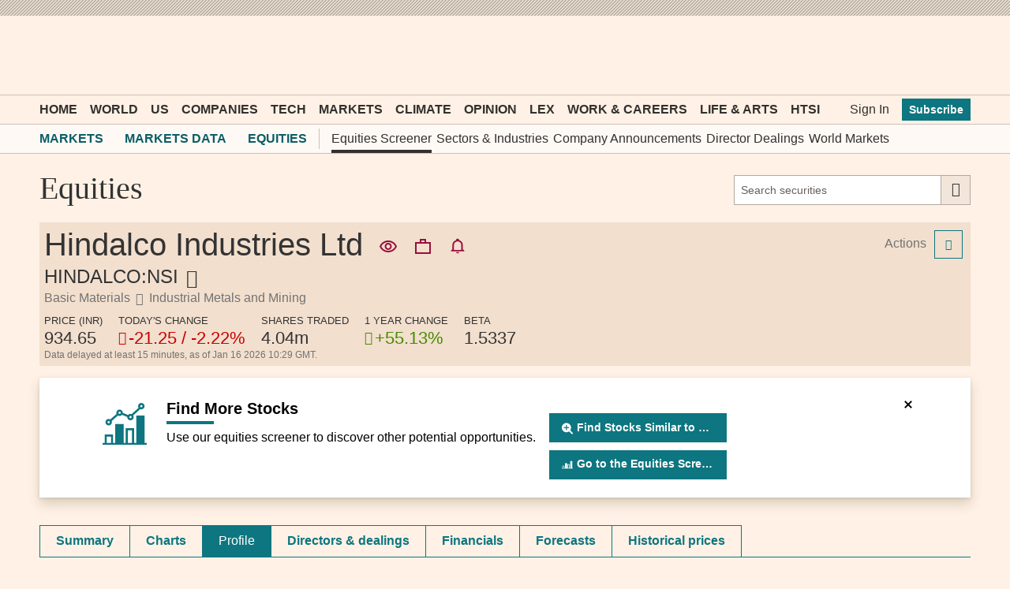

--- FILE ---
content_type: text/html; charset=utf-8
request_url: https://markets.ft.com/data/equities/tearsheet/profile?s=HINDALCO:NSI
body_size: 28241
content:



<!DOCTYPE html>
<html lang="en-us" class="no-js core o-hoverable-on">
<head>
    <meta http-equiv="X-UA-Compatible" content="IE=edge" />
    <meta charset="utf-8" />
    <meta name="viewport" content="width=device-width, initial-scale=1.0" />
    <meta name="description" content="Hindalco Industries Ltd (HINDALCO:NSI) company profile with history, revenue, mergers & acquisitions, peer analysis, institutional shareholders and more." />
    <meta name="keywords" content="Hindalco Industries Ltd price, Hindalco Industries Ltd quote" />
    <link rel="shortcut icon" href="//im.ft-static.com/m/icons/favicon.ico" type="image/x-icon" />
    
    <title>Hindalco Industries Ltd, HINDALCO:NSI profile - FT.com</title>
    <!--[if lt IE 9]>
        <script src="/data/content/scripts/vendor/html5shiv.js"></script>
    <![endif]-->
    <link rel="stylesheet" href="/data/content/styles/origami/origami.css?v=2" />
    <link href="/data/bundles/styles/common?v=VtxehBBxYVONUr_5X6bAjoz1ygw7ggyYuPrbwZSp1yQ1" rel="stylesheet"/>
<link href="/data/bundles/styles/commonTearsheet?v=LcFmZj8JU5KstceIkG5KBuFC34r4mb-V3nf9OnkHJH01" rel="stylesheet"/>
<link href="/data/bundles/styles/equitiesTearsheet_profile?v=LMpzAL5Mq-fwL3hMdZrIgTKdaTp62gdaBGzGR8f8iTI1" rel="stylesheet"/>

    
    <!--[if IE 9]>
        <link rel="stylesheet" href="/data/content/styles/Conditional/IE9.css" />
    <![endif]-->
    <script type="application/json" data-o-gtm-config>
    {
    "gtm_auth": "FxDn3NxkLnLIhNez_Wei4A",
    "gtm_preview": "env-1",
    "gtm_id": "GTM-KS3JVCG",
    "base_url": "//markets.ft.com/data/",
    "origami_ad_target": "https://markets.ft.com/data/miscapi/origami-ad-targeting"
    }
    </script>
    <script defer src="https://cdn.adsafeprotected.com/iasPET.1.js" id="ads-script-ias"></script>
    <script src="/data/content/scripts/apps/shared/gtmft.js"></script>
</head>
<body>
    





	<div class="mod-header-ad">
		<div class="o-ads mod-ui-ad o-ads--center" data-o-ads-name="Leaderboard" data-o-ads-targeting="pos=top" data-o-ads-formats-extra="Billboard,SuperLeaderboard,Leaderboard,Responsive" data-o-ads-formats-large="SuperLeaderboard,Leaderboard,Responsive" data-o-ads-formats-medium="Leaderboard,Responsive" data-o-ads-formats-small="false"></div>
	</div>

<header class="o-header" data-o-component="o-header" data-o-header--no-js>
		<div class="o-header__row o-header__anon">
			<ul class="o-header__anon-list">
				<li class="o-header__anon-item">
					<a class="o-header__anon-link" href="//www.ft.com/products">Subscribe</a>
				</li>
				<li class="o-header__anon-item">
					<a class="o-header__anon-link" href="//www.ft.com/login?location=http%3a%2f%2fmarkets.ft.com%2fdata%2fequities%2ftearsheet%2fprofile%3fs%3dHINDALCO%3aNSI">Sign In</a>
				</li>
			</ul>
		</div>

	<div class="o-header__row o-header__top" data-trackable="header-top">
		<div class="o-header__container">
			<div class="o-header__top-wrapper">
				<div class="o-header__top-column o-header__top-column--left">
					<a href="#o-header-drawer" class="o-header__top-link o-header__top-link--menu" aria-controls="o-header-drawer">
						<span class="o-header__top-link-label">Menu</span>
					</a>
					<a href="#o-header-search" class="o-header__top-link o-header__top-link--search" aria-controls="o-header-search-js">
						<span class="o-header__top-link-label">Search</span>
					</a>
				</div>
				<div class="o-header__top-column o-header__top-column--center">
					<a class="o-header__top-logo" href="//www.ft.com" title="Go to Financial Times homepage">
						<span class="o-header__visually-hidden">Financial Times</span>
					</a>
				</div>
				<div class="o-header__top-column o-header__top-column--right" role="navigation" aria-label="Account and personalisation links">
					<a class="o-header__top-link o-header__top-link--myft" href="//www.ft.com/myft" aria-label="My F T">
						<span class="o-header__visually-hidden">myFT</span>
					</a>
				</div>
			</div>
		</div>
	</div>

	<!-- To support both core and enhanced, duplicating the search row is necessary to avoid it flashing in enhanced -->
	<!-- Pick only one of the two <div> if you don't need to support both core and enhanced -->
	<div id="o-header-search" class="o-header__row o-header__search o--if-no-js" role="search">
		<div class="o-header__container">
			<form class="o-header__search-form" action="//www.ft.com/search" role="search" aria-label="Site search">
				<label class="o-header__visually-hidden" for="o-header-search-term">Search the <abbr title="Financial Times">FT</abbr></label>
				<input class="o-header__search-term" id="o-header-search-term" name="q" type="text" placeholder="Search the FT">
				<button class="o-header__search-submit" type="submit">
					Search
				</button>
			</form>
		</div>
	</div>
	<div id="o-header-search-js" class="o-header__row o-header__search" role="search" data-o-header-search="">
		<div class="o-header__container">
			<form class="o-header__search-form" action="//www.ft.com/search" role="search" aria-label="Site search">
				<label class="o-header__visually-hidden" for="o-header-search-term-js">Search the <abbr title="Financial Times">FT</abbr></label>
				<input class="o-header__search-term" id="o-header-search-term-js" name="q" type="text" placeholder="Search the FT">
				<button class="o-header__search-submit" type="submit">
					Search
				</button>
				<button class="o-header__search-close o--if-js" type="button" aria-controls="o-header-search-js">
					<span class="o-header__visually-hidden">Close</span>
				</button>
			</form>
		</div>
	</div>

	<nav id="o-header-nav-desktop" role="navigation" aria-label="Primary navigation" data-trackable="header-nav:desktop" class="o-header__row o-header__nav o-header__nav--desktop"><div class="o-header__container"><ul class="o-header__nav-list o-header__nav-list--left"><li class="o-header__nav-item"><a href="//www.ft.com/" data-trackable="Home" id="o-header-link-0" aria-selected="false" class="o-header__nav-link o-header__nav-link--primary">Home</a></li><li class="o-header__nav-item"><a href="//www.ft.com/world" data-trackable="World" id="o-header-link-1" aria-selected="false" class="o-header__nav-link o-header__nav-link--primary">World</a></li><li class="o-header__nav-item"><a href="//www.ft.com/us" data-trackable="US" id="o-header-link-2" aria-selected="false" class="o-header__nav-link o-header__nav-link--primary">US</a></li><li class="o-header__nav-item"><a href="//www.ft.com/companies" data-trackable="Companies" id="o-header-link-3" aria-selected="false" class="o-header__nav-link o-header__nav-link--primary">Companies</a></li><li class="o-header__nav-item"><a href="//www.ft.com/technology" data-trackable="Tech" id="o-header-link-4" aria-selected="false" class="o-header__nav-link o-header__nav-link--primary">Tech</a></li><li class="o-header__nav-item"><a href="//www.ft.com/markets" data-trackable="Markets" id="o-header-link-5" aria-selected="false" class="o-header__nav-link o-header__nav-link--primary">Markets</a></li><li class="o-header__nav-item"><a href="//www.ft.com/climate-capital" data-trackable="Climate" id="o-header-link-6" aria-selected="false" class="o-header__nav-link o-header__nav-link--primary">Climate</a></li><li class="o-header__nav-item"><a href="//www.ft.com/opinion" data-trackable="Opinion" id="o-header-link-7" aria-selected="false" class="o-header__nav-link o-header__nav-link--primary">Opinion</a></li><li class="o-header__nav-item"><a href="//www.ft.com/lex" data-trackable="Lex" id="o-header-link-8" aria-selected="false" class="o-header__nav-link o-header__nav-link--primary">Lex</a></li><li class="o-header__nav-item"><a href="//www.ft.com/work-careers" data-trackable="Work &amp; Careers" id="o-header-link-9" aria-selected="false" class="o-header__nav-link o-header__nav-link--primary">Work &amp; Careers</a></li><li class="o-header__nav-item"><a href="//www.ft.com/life-arts" data-trackable="Life &amp; Arts" id="o-header-link-10" aria-selected="false" class="o-header__nav-link o-header__nav-link--primary">Life &amp; Arts</a></li><li class="o-header__nav-item"><a href="//www.ft.com/htsi" data-trackable="HTSI" id="o-header-link-11" aria-selected="false" class="o-header__nav-link o-header__nav-link--primary">HTSI</a></li></ul><ul class="o-header__nav-list o-header__nav-list--right" data-trackable="user-nav"><li class="o-header__nav-item"><a href="//www.ft.com/login?location=http%3a%2f%2fmarkets.ft.com%2fdata%2fequities%2ftearsheet%2fprofile%3fs%3dHINDALCO%3aNSI" data-trackable="Sign In" aria-selected="false" class="o-header__nav-link">Sign In</a></li><li class="o-header__nav-item"><a href="//www.ft.com/products?segmentId=f860e6c2-18af-ab30-cd5e-6e3a456f9265" data-trackable="Subscribe" aria-selected="false" class="o-header__nav-button">Subscribe</a></li></ul></div></nav>

	<div class="o-header__subnav" role="navigation" aria-label="Sub navigation" data-o-header-subnav="">
		<div class="o-header__container">
			<div class="o-header__subnav-wrap-outside">
				<div class="o-header__subnav-wrap-inside" data-o-header-subnav-wrapper="">
					<div class="o-header__subnav-content"><ol class="o-header__subnav-list o-header__subnav-list--breadcrumb" aria-label="breadcrumb"><li class="o-header__subnav-item"><a href="//www.ft.com/markets" aria-selected="" data-trackable="Markets" class="o-header__subnav-link" gtm-trackable="true" gtm-tracking-for="NavMenu" gtm-meta-data="{&quot;eventName&quot;:&quot;Navigation Menu Click&quot;,&quot;category&quot;:&quot;Menu Link&quot;,&quot;label&quot;:&quot;Markets&quot;,&quot;value&quot;:&quot;Markets&quot;,&quot;userType&quot;:&quot;Public&quot;,&quot;isLoggedIn&quot;:false}">Markets</a></li><li class="o-header__subnav-item"><a href="/data/" aria-selected="" data-trackable="Markets Data" class="o-header__subnav-link" gtm-trackable="true" gtm-tracking-for="NavMenu" gtm-meta-data="{&quot;eventName&quot;:&quot;Navigation Menu Click&quot;,&quot;category&quot;:&quot;Menu Link&quot;,&quot;label&quot;:&quot;Markets Data&quot;,&quot;value&quot;:&quot;Markets Data&quot;,&quot;userType&quot;:&quot;Public&quot;,&quot;isLoggedIn&quot;:false}">Markets Data</a></li><li class="o-header__subnav-item"><a href="/data/equities" aria-selected="" data-trackable="Equities" class="o-header__subnav-link" gtm-trackable="true" gtm-tracking-for="NavMenu" gtm-meta-data="{&quot;eventName&quot;:&quot;Navigation Menu Click&quot;,&quot;category&quot;:&quot;Menu Link&quot;,&quot;label&quot;:&quot;Equities&quot;,&quot;value&quot;:&quot;Equities&quot;,&quot;userType&quot;:&quot;Public&quot;,&quot;isLoggedIn&quot;:false}">Equities</a></li></ol><ul class="o-header__subnav-list o-header__subnav-list--children"><li class="o-header__subnav-item" gtm-trackable="true" gtm-tracking-for="NavMenu" gtm-meta-data="{&quot;eventName&quot;:&quot;Navigation Menu Click&quot;,&quot;category&quot;:&quot;Menu Link&quot;,&quot;label&quot;:&quot;Equities Screener&quot;,&quot;value&quot;:&quot;Equities Screener&quot;,&quot;userType&quot;:&quot;Public&quot;,&quot;isLoggedIn&quot;:false}"><a href="/data/equities?expandedScreener=true" aria-selected="" data-trackable="Equities Screener" class="o-header__subnav-link active">Equities Screener</a></li><li class="o-header__subnav-item" gtm-trackable="true" gtm-tracking-for="NavMenu" gtm-meta-data="{&quot;eventName&quot;:&quot;Navigation Menu Click&quot;,&quot;category&quot;:&quot;Menu Link&quot;,&quot;label&quot;:&quot;Sectors &amp; Industries&quot;,&quot;value&quot;:&quot;Sectors &amp; Industries&quot;,&quot;userType&quot;:&quot;Public&quot;,&quot;isLoggedIn&quot;:false}"><a href="/data/sectors" aria-selected="" data-trackable="Sectors &amp; Industries" class="o-header__subnav-link">Sectors &amp; Industries</a></li><li class="o-header__subnav-item" gtm-trackable="true" gtm-tracking-for="NavMenu" gtm-meta-data="{&quot;eventName&quot;:&quot;Navigation Menu Click&quot;,&quot;category&quot;:&quot;Menu Link&quot;,&quot;label&quot;:&quot;Company Announcements&quot;,&quot;value&quot;:&quot;Company Announcements&quot;,&quot;userType&quot;:&quot;Public&quot;,&quot;isLoggedIn&quot;:false}"><a href="/data/announce" aria-selected="" data-trackable="Company Announcements" class="o-header__subnav-link">Company Announcements</a></li><li class="o-header__subnav-item" gtm-trackable="true" gtm-tracking-for="NavMenu" gtm-meta-data="{&quot;eventName&quot;:&quot;Navigation Menu Click&quot;,&quot;category&quot;:&quot;Menu Link&quot;,&quot;label&quot;:&quot;Director Dealings&quot;,&quot;value&quot;:&quot;Director Dealings&quot;,&quot;userType&quot;:&quot;Public&quot;,&quot;isLoggedIn&quot;:false}"><a href="/data/director-dealings" aria-selected="" data-trackable="Director Dealings" class="o-header__subnav-link">Director Dealings</a></li><li class="o-header__subnav-item" gtm-trackable="true" gtm-tracking-for="NavMenu" gtm-meta-data="{&quot;eventName&quot;:&quot;Navigation Menu Click&quot;,&quot;category&quot;:&quot;Menu Link&quot;,&quot;label&quot;:&quot;World Markets&quot;,&quot;value&quot;:&quot;World Markets&quot;,&quot;userType&quot;:&quot;Public&quot;,&quot;isLoggedIn&quot;:false}"><a href="/data/world" aria-selected="" data-trackable="World Markets" class="o-header__subnav-link">World Markets</a></li></ul></div>
				</div>
				<button class="o-header__subnav-button o-header__subnav-button--left" aria-hidden="true" disabled></button>
				<button class="o-header__subnav-button o-header__subnav-button--right" aria-hidden="true" disabled></button>
			</div>
		</div>
	</div>

</header>
<div id="o-header-drawer" data-o-header-drawer="" data-o-header-drawer--js="" data-trackable="drawer" data-trackable-terminate="" aria-hidden="true" class="o-header__drawer"><div class="o-header__drawer-inner"><div class="o-header__drawer-tools"><a href="/" data-trackable="logo" class="o-header__drawer-tools-logo"><span class="o-header__visually-hidden">Financial Times</span></a><button aria-controls="o-header-drawer" data-trackable="close" class="o-header__drawer-tools-close" type="button"><span class="o-header__visually-hidden">Close</span></button></div><nav role="navigation" aria-label="Edition switcher" data-trackable="edition-switcher" class="o-header__drawer-editions"><a href="//www.ft.com/international?edition=international" data-trackable="international" class="o-header__drawer-editions-link" aria-selected="true">International Edition</a><a href="//www.ft.com/uk?edition=uk" data-trackable="uk" class="o-header__drawer-editions-link">UK Edition</a></nav><div class="o-header__drawer-search"><form action="//www.ft.com/search" role="search" aria-label="Site search" data-typeahead="" class="o-header__drawer-search-form"><label for="o-header-drawer-search-term" class="o-header__visually-hidden">Search the<abbr title="Financial Times">FT</abbr></label><input id="o-header-drawer-search-term" name="q" type="text" autcomplete="off" autocorrect="off" autocapitalize="off" spellcheck="false" placeholder="Search the FT" data-trackable="search-term" class="o-header__drawer-search-term"/><button type="submit" data-trackable="search-submit" class="o-header__drawer-search-submit"><span class="o-header__visually-hidden">Search</span></button></form></div><nav role="navigation" aria-label="Primary navigation" data-trackable="primary-nav" class="o-header__drawer-menu o-header__drawer-menu--primary"><ul class="o-header__drawer-menu-list"><li class="o-header__drawer-menu-item o-header__drawer-menu-item--heading">Top sections</li><li class="o-header__drawer-menu-item"><a href="//www.ft.com/" aria-label="Go to Home" data-trackable="Home" class="o-header__drawer-menu-link">Home</a></li><li class="o-header__drawer-menu-item"><div class="o-header__drawer-menu-toggle-wrapper"><button aria-controls="o-header-drawer-child-1" data-trackable="sub-level-toggle | World" class="o-header__drawer-menu-toggle o-header__drawer-menu-toggle--unselected" type="button">Show more World link</button><a href="//www.ft.com/world" aria-label="Go to World" data-trackable="World" class="o-header__drawer-menu-link o-header__drawer-menu-link--parent">World</a></div><ul class="o-header__drawer-menu-list o-header__drawer-menu-list--child" id="o-header-drawer-child-1" data-trackable="sub-level"><li class="o-header__drawer-menu-item"><a href="//www.ft.com/middle-east-war" aria-label="Go to Middle East war" data-trackable="Middle East war" class="o-header__drawer-menu-link o-header__drawer-menu-link--child">Middle East war</a></li><li class="o-header__drawer-menu-item"><a href="//www.ft.com/global-economy" aria-label="Go to Global Economy" data-trackable="Global Economy" class="o-header__drawer-menu-link o-header__drawer-menu-link--child">Global Economy</a></li><li class="o-header__drawer-menu-item"><a href="//www.ft.com/world-uk" aria-label="Go to UK" data-trackable="UK" class="o-header__drawer-menu-link o-header__drawer-menu-link--child">UK</a></li><li class="o-header__drawer-menu-item"><a href="//www.ft.com/us" aria-label="Go to US" data-trackable="US" class="o-header__drawer-menu-link o-header__drawer-menu-link--child">US</a></li><li class="o-header__drawer-menu-item"><a href="//www.ft.com/china" aria-label="Go to China" data-trackable="China" class="o-header__drawer-menu-link o-header__drawer-menu-link--child">China</a></li><li class="o-header__drawer-menu-item"><a href="//www.ft.com/africa" aria-label="Go to Africa" data-trackable="Africa" class="o-header__drawer-menu-link o-header__drawer-menu-link--child">Africa</a></li><li class="o-header__drawer-menu-item"><a href="//www.ft.com/asia-pacific" aria-label="Go to Asia Pacific" data-trackable="Asia Pacific" class="o-header__drawer-menu-link o-header__drawer-menu-link--child">Asia Pacific</a></li><li class="o-header__drawer-menu-item"><a href="//www.ft.com/emerging-markets" aria-label="Go to Emerging Markets" data-trackable="Emerging Markets" class="o-header__drawer-menu-link o-header__drawer-menu-link--child">Emerging Markets</a></li><li class="o-header__drawer-menu-item"><a href="//www.ft.com/europe" aria-label="Go to Europe" data-trackable="Europe" class="o-header__drawer-menu-link o-header__drawer-menu-link--child">Europe</a></li><li class="o-header__drawer-menu-item"><a href="//www.ft.com/war-in-ukraine" aria-label="Go to War in Ukraine" data-trackable="War in Ukraine" class="o-header__drawer-menu-link o-header__drawer-menu-link--child">War in Ukraine</a></li><li class="o-header__drawer-menu-item"><a href="//www.ft.com/americas" aria-label="Go to Americas" data-trackable="Americas" class="o-header__drawer-menu-link o-header__drawer-menu-link--child">Americas</a></li><li class="o-header__drawer-menu-item"><a href="//www.ft.com/middle-east-north-africa" aria-label="Go to Middle East &amp; North Africa" data-trackable="Middle East &amp; North Africa" class="o-header__drawer-menu-link o-header__drawer-menu-link--child">Middle East &amp; North Africa</a></li></ul></li><li class="o-header__drawer-menu-item"><div class="o-header__drawer-menu-toggle-wrapper"><button aria-controls="o-header-drawer-child-2" data-trackable="sub-level-toggle | US" class="o-header__drawer-menu-toggle o-header__drawer-menu-toggle--unselected" type="button">Show more US link</button><a href="//www.ft.com/us" aria-label="Go to US" data-trackable="US" class="o-header__drawer-menu-link o-header__drawer-menu-link--parent">US</a></div><ul class="o-header__drawer-menu-list o-header__drawer-menu-list--child" id="o-header-drawer-child-2" data-trackable="sub-level"><li class="o-header__drawer-menu-item"><a href="//www.ft.com/us-economy" aria-label="Go to US Economy" data-trackable="US Economy" class="o-header__drawer-menu-link o-header__drawer-menu-link--child">US Economy</a></li><li class="o-header__drawer-menu-item"><a href="//www.ft.com/us-companies" aria-label="Go to US Companies" data-trackable="US Companies" class="o-header__drawer-menu-link o-header__drawer-menu-link--child">US Companies</a></li><li class="o-header__drawer-menu-item"><a href="//www.ft.com/us-politics-policy" aria-label="Go to US Politics &amp; Policy" data-trackable="US Politics &amp; Policy" class="o-header__drawer-menu-link o-header__drawer-menu-link--child">US Politics &amp; Policy</a></li></ul></li><li class="o-header__drawer-menu-item"><div class="o-header__drawer-menu-toggle-wrapper"><button aria-controls="o-header-drawer-child-3" data-trackable="sub-level-toggle | Companies" class="o-header__drawer-menu-toggle o-header__drawer-menu-toggle--unselected" type="button">Show more Companies link</button><a href="//www.ft.com/companies" aria-label="Go to Companies" data-trackable="Companies" class="o-header__drawer-menu-link o-header__drawer-menu-link--parent">Companies</a></div><ul class="o-header__drawer-menu-list o-header__drawer-menu-list--child" id="o-header-drawer-child-3" data-trackable="sub-level"><li class="o-header__drawer-menu-item"><a href="//www.ft.com/energy" aria-label="Go to Energy" data-trackable="Energy" class="o-header__drawer-menu-link o-header__drawer-menu-link--child">Energy</a></li><li class="o-header__drawer-menu-item"><a href="//www.ft.com/financials" aria-label="Go to Financials" data-trackable="Financials" class="o-header__drawer-menu-link o-header__drawer-menu-link--child">Financials</a></li><li class="o-header__drawer-menu-item"><a href="//www.ft.com/health" aria-label="Go to Health" data-trackable="Health" class="o-header__drawer-menu-link o-header__drawer-menu-link--child">Health</a></li><li class="o-header__drawer-menu-item"><a href="//www.ft.com/industrials" aria-label="Go to Industrials" data-trackable="Industrials" class="o-header__drawer-menu-link o-header__drawer-menu-link--child">Industrials</a></li><li class="o-header__drawer-menu-item"><a href="//www.ft.com/media" aria-label="Go to Media" data-trackable="Media" class="o-header__drawer-menu-link o-header__drawer-menu-link--child">Media</a></li><li class="o-header__drawer-menu-item"><a href="//www.ft.com/professional-services" aria-label="Go to Professional Services" data-trackable="Professional Services" class="o-header__drawer-menu-link o-header__drawer-menu-link--child">Professional Services</a></li><li class="o-header__drawer-menu-item"><a href="//www.ft.com/retail-consumer" aria-label="Go to Retail &amp; Consumer" data-trackable="Retail &amp; Consumer" class="o-header__drawer-menu-link o-header__drawer-menu-link--child">Retail &amp; Consumer</a></li><li class="o-header__drawer-menu-item"><a href="//www.ft.com/technology-sector" aria-label="Go to Tech Sector" data-trackable="Tech Sector" class="o-header__drawer-menu-link o-header__drawer-menu-link--child">Tech Sector</a></li><li class="o-header__drawer-menu-item"><a href="//www.ft.com/telecoms" aria-label="Go to Telecoms" data-trackable="Telecoms" class="o-header__drawer-menu-link o-header__drawer-menu-link--child">Telecoms</a></li><li class="o-header__drawer-menu-item"><a href="//www.ft.com/transport" aria-label="Go to Transport" data-trackable="Transport" class="o-header__drawer-menu-link o-header__drawer-menu-link--child">Transport</a></li></ul></li><li class="o-header__drawer-menu-item"><div class="o-header__drawer-menu-toggle-wrapper"><button aria-controls="o-header-drawer-child-4" data-trackable="sub-level-toggle | Tech" class="o-header__drawer-menu-toggle o-header__drawer-menu-toggle--unselected" type="button">Show more Tech link</button><a href="//www.ft.com/technology" aria-label="Go to Tech" data-trackable="Tech" class="o-header__drawer-menu-link o-header__drawer-menu-link--parent">Tech</a></div><ul class="o-header__drawer-menu-list o-header__drawer-menu-list--child" id="o-header-drawer-child-4" data-trackable="sub-level"><li class="o-header__drawer-menu-item"><a href="//www.ft.com/artificial-intelligence" aria-label="Go to Artificial intelligence" data-trackable="Artificial intelligence" class="o-header__drawer-menu-link o-header__drawer-menu-link--child">Artificial intelligence</a></li><li class="o-header__drawer-menu-item"><a href="//www.ft.com/semiconductors" aria-label="Go to Semiconductors" data-trackable="Semiconductors" class="o-header__drawer-menu-link o-header__drawer-menu-link--child">Semiconductors</a></li><li class="o-header__drawer-menu-item"><a href="//www.ft.com/cyber-security" aria-label="Go to Cyber Security" data-trackable="Cyber Security" class="o-header__drawer-menu-link o-header__drawer-menu-link--child">Cyber Security</a></li><li class="o-header__drawer-menu-item"><a href="//www.ft.com/social-media" aria-label="Go to Social Media" data-trackable="Social Media" class="o-header__drawer-menu-link o-header__drawer-menu-link--child">Social Media</a></li></ul></li><li class="o-header__drawer-menu-item"><div class="o-header__drawer-menu-toggle-wrapper"><button aria-controls="o-header-drawer-child-5" data-trackable="sub-level-toggle | Markets" class="o-header__drawer-menu-toggle o-header__drawer-menu-toggle--unselected" type="button">Show more Markets link</button><a href="//www.ft.com/markets" aria-label="Go to Markets" data-trackable="Markets" class="o-header__drawer-menu-link o-header__drawer-menu-link--parent">Markets</a></div><ul class="o-header__drawer-menu-list o-header__drawer-menu-list--child" id="o-header-drawer-child-5" data-trackable="sub-level"><li class="o-header__drawer-menu-item"><a href="//www.ft.com/alphaville" aria-label="Go to Alphaville" data-trackable="Alphaville" class="o-header__drawer-menu-link o-header__drawer-menu-link--child">Alphaville</a></li><li class="o-header__drawer-menu-item"><a href="https://markets.ft.com/data" aria-label="Go to Markets Data" data-trackable="Markets Data" class="o-header__drawer-menu-link o-header__drawer-menu-link--child">Markets Data</a></li><li class="o-header__drawer-menu-item"><a href="//www.ft.com/crypto" aria-label="Go to Crypto" data-trackable="Crypto" class="o-header__drawer-menu-link o-header__drawer-menu-link--child">Crypto</a></li><li class="o-header__drawer-menu-item"><a href="//www.ft.com/capital-markets" aria-label="Go to Capital Markets" data-trackable="Capital Markets" class="o-header__drawer-menu-link o-header__drawer-menu-link--child">Capital Markets</a></li><li class="o-header__drawer-menu-item"><a href="//www.ft.com/commodities" aria-label="Go to Commodities" data-trackable="Commodities" class="o-header__drawer-menu-link o-header__drawer-menu-link--child">Commodities</a></li><li class="o-header__drawer-menu-item"><a href="//www.ft.com/currencies" aria-label="Go to Currencies" data-trackable="Currencies" class="o-header__drawer-menu-link o-header__drawer-menu-link--child">Currencies</a></li><li class="o-header__drawer-menu-item"><a href="//www.ft.com/equities" aria-label="Go to Equities" data-trackable="Equities" class="o-header__drawer-menu-link o-header__drawer-menu-link--child">Equities</a></li><li class="o-header__drawer-menu-item"><a href="https://professional-monetary-policy-radar.ft.com/" aria-label="Go to Monetary Policy Radar" data-trackable="Monetary Policy Radar" class="o-header__drawer-menu-link o-header__drawer-menu-link--child">Monetary Policy Radar</a></li><li class="o-header__drawer-menu-item"><a href="//www.ft.com/ft-wealth-management" aria-label="Go to Wealth Management" data-trackable="Wealth Management" class="o-header__drawer-menu-link o-header__drawer-menu-link--child">Wealth Management</a></li><li class="o-header__drawer-menu-item"><a href="//www.ft.com/moral-money" aria-label="Go to Moral Money" data-trackable="Moral Money" class="o-header__drawer-menu-link o-header__drawer-menu-link--child">Moral Money</a></li><li class="o-header__drawer-menu-item"><a href="//www.ft.com/etf-hub" aria-label="Go to ETF Hub" data-trackable="ETF Hub" class="o-header__drawer-menu-link o-header__drawer-menu-link--child">ETF Hub</a></li><li class="o-header__drawer-menu-item"><a href="//www.ft.com/fund-management" aria-label="Go to Fund Management" data-trackable="Fund Management" class="o-header__drawer-menu-link o-header__drawer-menu-link--child">Fund Management</a></li><li class="o-header__drawer-menu-item"><a href="//www.ft.com/ft-trading-room" aria-label="Go to Trading" data-trackable="Trading" class="o-header__drawer-menu-link o-header__drawer-menu-link--child">Trading</a></li></ul></li><li class="o-header__drawer-menu-item"><a href="//www.ft.com/climate-capital" aria-label="Go to Climate" data-trackable="Climate" class="o-header__drawer-menu-link">Climate</a></li><li class="o-header__drawer-menu-item"><div class="o-header__drawer-menu-toggle-wrapper"><button aria-controls="o-header-drawer-child-7" data-trackable="sub-level-toggle | Opinion" class="o-header__drawer-menu-toggle o-header__drawer-menu-toggle--unselected" type="button">Show more Opinion link</button><a href="//www.ft.com/opinion" aria-label="Go to Opinion" data-trackable="Opinion" class="o-header__drawer-menu-link o-header__drawer-menu-link--parent">Opinion</a></div><ul class="o-header__drawer-menu-list o-header__drawer-menu-list--child" id="o-header-drawer-child-7" data-trackable="sub-level"><li class="o-header__drawer-menu-item"><a href="//www.ft.com/columnists" aria-label="Go to Columnists" data-trackable="Columnists" class="o-header__drawer-menu-link o-header__drawer-menu-link--child">Columnists</a></li><li class="o-header__drawer-menu-item"><a href="//www.ft.com/ft-view" aria-label="Go to The FT View" data-trackable="The FT View" class="o-header__drawer-menu-link o-header__drawer-menu-link--child">The FT View</a></li><li class="o-header__drawer-menu-item"><a href="//www.ft.com/the-big-read" aria-label="Go to The Big Read" data-trackable="The Big Read" class="o-header__drawer-menu-link o-header__drawer-menu-link--child">The Big Read</a></li><li class="o-header__drawer-menu-item"><a href="//www.ft.com/lex" aria-label="Go to Lex" data-trackable="Lex" class="o-header__drawer-menu-link o-header__drawer-menu-link--child">Lex</a></li><li class="o-header__drawer-menu-item"><a href="//www.ft.com/obituaries" aria-label="Go to Obituaries" data-trackable="Obituaries" class="o-header__drawer-menu-link o-header__drawer-menu-link--child">Obituaries</a></li><li class="o-header__drawer-menu-item"><a href="//www.ft.com/letters" aria-label="Go to Letters" data-trackable="Letters" class="o-header__drawer-menu-link o-header__drawer-menu-link--child">Letters</a></li></ul></li><li class="o-header__drawer-menu-item"><a href="//www.ft.com/lex" aria-label="Go to Lex" data-trackable="Lex" class="o-header__drawer-menu-link">Lex</a></li><li class="o-header__drawer-menu-item"><div class="o-header__drawer-menu-toggle-wrapper"><button aria-controls="o-header-drawer-child-9" data-trackable="sub-level-toggle | Work &amp; Careers" class="o-header__drawer-menu-toggle o-header__drawer-menu-toggle--unselected" type="button">Show more Work &amp; Careers link</button><a href="//www.ft.com/work-careers" aria-label="Go to Work &amp; Careers" data-trackable="Work &amp; Careers" class="o-header__drawer-menu-link o-header__drawer-menu-link--parent">Work &amp; Careers</a></div><ul class="o-header__drawer-menu-list o-header__drawer-menu-list--child" id="o-header-drawer-child-9" data-trackable="sub-level"><li class="o-header__drawer-menu-item"><a href="https://rankings.ft.com/business-education" aria-label="Go to Business School Rankings" data-trackable="Business School Rankings" class="o-header__drawer-menu-link o-header__drawer-menu-link--child">Business School Rankings</a></li><li class="o-header__drawer-menu-item"><a href="//www.ft.com/business-education" aria-label="Go to Business Education" data-trackable="Business Education" class="o-header__drawer-menu-link o-header__drawer-menu-link--child">Business Education</a></li><li class="o-header__drawer-menu-item"><a href="https://rankings.ft.com/incubator-accelerator-programmes-europe" aria-label="Go to Europe&#39;s Start-Up Hubs" data-trackable="Europe&#39;s Start-Up Hubs" class="o-header__drawer-menu-link o-header__drawer-menu-link--child">Europe&#39;s Start-Up Hubs</a></li><li class="o-header__drawer-menu-item"><a href="//www.ft.com/entrepreneurship" aria-label="Go to Entrepreneurship" data-trackable="Entrepreneurship" class="o-header__drawer-menu-link o-header__drawer-menu-link--child">Entrepreneurship</a></li><li class="o-header__drawer-menu-item"><a href="//www.ft.com/recruitment" aria-label="Go to Recruitment" data-trackable="Recruitment" class="o-header__drawer-menu-link o-header__drawer-menu-link--child">Recruitment</a></li><li class="o-header__drawer-menu-item"><a href="//www.ft.com/business-books" aria-label="Go to Business Books" data-trackable="Business Books" class="o-header__drawer-menu-link o-header__drawer-menu-link--child">Business Books</a></li><li class="o-header__drawer-menu-item"><a href="//www.ft.com/business-travel" aria-label="Go to Business Travel" data-trackable="Business Travel" class="o-header__drawer-menu-link o-header__drawer-menu-link--child">Business Travel</a></li><li class="o-header__drawer-menu-item"><a href="//www.ft.com/working-it" aria-label="Go to Working It" data-trackable="Working It" class="o-header__drawer-menu-link o-header__drawer-menu-link--child">Working It</a></li></ul></li><li class="o-header__drawer-menu-item"><div class="o-header__drawer-menu-toggle-wrapper"><button aria-controls="o-header-drawer-child-10" data-trackable="sub-level-toggle | Life &amp; Arts" class="o-header__drawer-menu-toggle o-header__drawer-menu-toggle--unselected" type="button">Show more Life &amp; Arts link</button><a href="//www.ft.com/life-arts" aria-label="Go to Life &amp; Arts" data-trackable="Life &amp; Arts" class="o-header__drawer-menu-link o-header__drawer-menu-link--parent">Life &amp; Arts</a></div><ul class="o-header__drawer-menu-list o-header__drawer-menu-list--child" id="o-header-drawer-child-10" data-trackable="sub-level"><li class="o-header__drawer-menu-item"><a href="//www.ft.com/arts" aria-label="Go to Arts" data-trackable="Arts" class="o-header__drawer-menu-link o-header__drawer-menu-link--child">Arts</a></li><li class="o-header__drawer-menu-item"><a href="//www.ft.com/books" aria-label="Go to Books" data-trackable="Books" class="o-header__drawer-menu-link o-header__drawer-menu-link--child">Books</a></li><li class="o-header__drawer-menu-item"><a href="//www.ft.com/food-drink" aria-label="Go to Food &amp; Drink" data-trackable="Food &amp; Drink" class="o-header__drawer-menu-link o-header__drawer-menu-link--child">Food &amp; Drink</a></li><li class="o-header__drawer-menu-item"><a href="//www.ft.com/magazine" aria-label="Go to FT Magazine" data-trackable="FT Magazine" class="o-header__drawer-menu-link o-header__drawer-menu-link--child">FT Magazine</a></li><li class="o-header__drawer-menu-item"><a href="//www.ft.com/house-home" aria-label="Go to House &amp; Home" data-trackable="House &amp; Home" class="o-header__drawer-menu-link o-header__drawer-menu-link--child">House &amp; Home</a></li><li class="o-header__drawer-menu-item"><a href="//www.ft.com/style" aria-label="Go to Style" data-trackable="Style" class="o-header__drawer-menu-link o-header__drawer-menu-link--child">Style</a></li><li class="o-header__drawer-menu-item"><a href="//www.ft.com/puzzles-games" aria-label="Go to Puzzles" data-trackable="Puzzles" class="o-header__drawer-menu-link o-header__drawer-menu-link--child">Puzzles</a></li><li class="o-header__drawer-menu-item"><a href="//www.ft.com/travel" aria-label="Go to Travel" data-trackable="Travel" class="o-header__drawer-menu-link o-header__drawer-menu-link--child">Travel</a></li><li class="o-header__drawer-menu-item"><a href="//www.ft.com/globetrotter" aria-label="Go to FT Globetrotter" data-trackable="FT Globetrotter" class="o-header__drawer-menu-link o-header__drawer-menu-link--child">FT Globetrotter</a></li></ul></li><li class="o-header__drawer-menu-item"><div class="o-header__drawer-menu-toggle-wrapper"><button aria-controls="o-header-drawer-child-11" data-trackable="sub-level-toggle | Personal Finance" class="o-header__drawer-menu-toggle o-header__drawer-menu-toggle--unselected" type="button">Show more Personal Finance link</button><a href="//www.ft.com/personal-finance" aria-label="Go to Personal Finance" data-trackable="Personal Finance" class="o-header__drawer-menu-link o-header__drawer-menu-link--parent">Personal Finance</a></div><ul class="o-header__drawer-menu-list o-header__drawer-menu-list--child" id="o-header-drawer-child-11" data-trackable="sub-level"><li class="o-header__drawer-menu-item"><a href="//www.ft.com/mortgages" aria-label="Go to Property &amp; Mortgages" data-trackable="Property &amp; Mortgages" class="o-header__drawer-menu-link o-header__drawer-menu-link--child">Property &amp; Mortgages</a></li><li class="o-header__drawer-menu-item"><a href="//www.ft.com/investments" aria-label="Go to Investments" data-trackable="Investments" class="o-header__drawer-menu-link o-header__drawer-menu-link--child">Investments</a></li><li class="o-header__drawer-menu-item"><a href="//www.ft.com/pensions" aria-label="Go to Pensions" data-trackable="Pensions" class="o-header__drawer-menu-link o-header__drawer-menu-link--child">Pensions</a></li><li class="o-header__drawer-menu-item"><a href="//www.ft.com/tax" aria-label="Go to Tax" data-trackable="Tax" class="o-header__drawer-menu-link o-header__drawer-menu-link--child">Tax</a></li><li class="o-header__drawer-menu-item"><a href="//www.ft.com/banking-savings" aria-label="Go to Banking &amp; Savings" data-trackable="Banking &amp; Savings" class="o-header__drawer-menu-link o-header__drawer-menu-link--child">Banking &amp; Savings</a></li><li class="o-header__drawer-menu-item"><a href="//www.ft.com/advice-comment" aria-label="Go to Advice &amp; Comment" data-trackable="Advice &amp; Comment" class="o-header__drawer-menu-link o-header__drawer-menu-link--child">Advice &amp; Comment</a></li></ul></li><li class="o-header__drawer-menu-item"><a href="//www.ft.com/htsi" aria-label="Go to HTSI" data-trackable="HTSI" class="o-header__drawer-menu-link">HTSI</a></li><li class="o-header__drawer-menu-item"><a href="//www.ft.com/special-reports" aria-label="Go to Special Reports" data-trackable="Special Reports" class="o-header__drawer-menu-link">Special Reports</a></li><li class="o-header__drawer-menu-item o-header__drawer-menu-item--heading">FT recommends</li><li class="o-header__drawer-menu-item"><a href="//www.ft.com/alphaville" aria-label="Go to Alphaville" data-trackable="Alphaville" class="o-header__drawer-menu-link">Alphaville</a></li><li class="o-header__drawer-menu-item"><a href="//www.ft.com/ft-edit" aria-label="Go to FT Edit" data-trackable="FT Edit" class="o-header__drawer-menu-link">FT Edit</a></li><li class="o-header__drawer-menu-item"><a href="//www.ft.com/lunch-with-the-ft" aria-label="Go to Lunch with the FT" data-trackable="Lunch with the FT" class="o-header__drawer-menu-link">Lunch with the FT</a></li><li class="o-header__drawer-menu-item"><a href="//www.ft.com/globetrotter" aria-label="Go to FT Globetrotter" data-trackable="FT Globetrotter" class="o-header__drawer-menu-link">FT Globetrotter</a></li><li class="o-header__drawer-menu-item"><a href="https://www.ft.com/tech-asia" aria-label="Go to #techAsia" data-trackable="#techAsia" class="o-header__drawer-menu-link">#techAsia</a></li><li class="o-header__drawer-menu-item"><a href="//www.ft.com/moral-money" aria-label="Go to Moral Money" data-trackable="Moral Money" class="o-header__drawer-menu-link">Moral Money</a></li><li class="o-header__drawer-menu-item"><a href="//www.ft.com/visual-and-data-journalism" aria-label="Go to Visual and data journalism" data-trackable="Visual and data journalism" class="o-header__drawer-menu-link">Visual and data journalism</a></li><li class="o-header__drawer-menu-item"><a href="//www.ft.com/newsletters" aria-label="Go to Newsletters" data-trackable="Newsletters" class="o-header__drawer-menu-link">Newsletters</a></li><li class="o-header__drawer-menu-item"><a href="//www.ft.com/video" aria-label="Go to Video" data-trackable="Video" class="o-header__drawer-menu-link">Video</a></li><li class="o-header__drawer-menu-item"><a href="https://www.ft.com/podcasts" aria-label="Go to Podcasts" data-trackable="Podcasts" class="o-header__drawer-menu-link">Podcasts</a></li><li class="o-header__drawer-menu-item"><a href="//www.ft.com/news-feed" aria-label="Go to News feed" data-trackable="News feed" class="o-header__drawer-menu-link">News feed</a></li><li class="o-header__drawer-menu-item"><a href="//www.ft.com/ft-schools" aria-label="Go to FT Schools" data-trackable="FT Schools" class="o-header__drawer-menu-link">FT Schools</a></li><li class="o-header__drawer-menu-item"><a href="https://events.ft.com/events-list" aria-label="Go to FT Live Events" data-trackable="FT Live Events" class="o-header__drawer-menu-link">FT Live Events</a></li><li class="o-header__drawer-menu-item"><a href="https://forums.live.ft.com/" aria-label="Go to FT Forums" data-trackable="FT Forums" class="o-header__drawer-menu-link">FT Forums</a></li><li class="o-header__drawer-menu-item"><a href="https://leadersacademy.ft.com/" aria-label="Go to FT Leaders Academy" data-trackable="FT Leaders Academy" class="o-header__drawer-menu-link">FT Leaders Academy</a></li><li class="o-header__drawer-menu-item o-header__drawer-menu-item--divide"><a href="//www.ft.com/myft" aria-label="Go to myFT" data-trackable="myFT" class="o-header__drawer-menu-link o-header__drawer-menu-link--secondary">myFT</a></li><li class="o-header__drawer-menu-item"><a href="https://markets.ft.com/data/portfolio/dashboard" aria-label="Go to Portfolio" data-trackable="Portfolio" class="o-header__drawer-menu-link o-header__drawer-menu-link--secondary">Portfolio</a></li><li class="o-header__drawer-menu-item"><a href="https://digitaleditionapp.ft.com/i9DX/259czdht" aria-label="Go to FT Digital Edition" data-trackable="FT Digital Edition" class="o-header__drawer-menu-link o-header__drawer-menu-link--secondary">FT Digital Edition</a></li><li class="o-header__drawer-menu-item"><a href="https://www.ft.com/crossword" aria-label="Go to Crossword" data-trackable="Crossword" class="o-header__drawer-menu-link o-header__drawer-menu-link--secondary">Crossword</a></li><li class="o-header__drawer-menu-item"><a href="https://www.ft.com/tour/apps" aria-label="Go to Our Apps" data-trackable="Our Apps" class="o-header__drawer-menu-link o-header__drawer-menu-link--secondary">Our Apps</a></li></ul></nav><nav role="navigation" aria-label="User navigation" data-trackable="user-nav" class="o-header__drawer-menu o-header__drawer-menu--user"><ul class="o-header__drawer-menu-list"><li class="o-header__drawer-menu-item"><a href="//www.ft.com/myaccount" aria-label="Go to My Account" data-trackable="My Account" class="o-header__drawer-menu-link">My Account</a></li><li class="o-header__drawer-menu-item"><a href="//www.ft.com/login?location=http%3a%2f%2fmarkets.ft.com%2fdata%2fequities%2ftearsheet%2fprofile%3fs%3dHINDALCO%3aNSI" aria-label="Go to Sign In" data-trackable="Sign In" class="o-header__drawer-menu-link">Sign In</a></li></ul></nav></div></div>
<div class="o-grid-container mod-container">
        








<div class="o-grid-row mod-site-section-header"><form action="/data/search" role="search" class="mod-site-search"><div class="o-forms origami-form-padding-fix"><div class="mod-ui-form__affix-wrapper--event o-forms__affix-wrapper mod-ui-form__affix-wrapper--event"><input type="search" placeholder="Search securities" autocomplete="off" class="o-forms__text mod-ui-form__text--event" name="query"/><div class="mod-ui-form__suffix--event o-forms__suffix mod-ui-form__suffix--event"><button class="o-buttons mod-ui-button mod-ui-button--icon mod-ui-button--bordered" for="mod-site-search" type="submit"><i class="o-ft-icons-icon o-ft-icons-icon--search"></i></button></div></div></div><div class="mod-ui-autocomplete__container"></div></form><span>Equities</span></div>
<div class="o-grid-row">
    <section data-o-grid-colspan="12">
        <div data-f2-app-id="mod-tearsheet-overview"><div data-module-name="OverviewQuoteApp" class="mod-app clearfix mod-tearsheet-overview" data-holding-type="Equity" data-user-public="true"><div class="mod-tearsheet-overview__overview clearfix"><div class="mod-tearsheet-overview__header"><div class="mod-tearsheet-overview__header__container"><h1 class="mod-tearsheet-overview__header__name mod-tearsheet-overview__header__name--large">Hindalco Industries Ltd</h1><ul class="mod-tearsheet-overview__action-icons"><li><span class="mod-ui-data-list__label" data-toggle="tooltipster" data-placement="top" data-maxwidth="340" data-dismiss="false" title="Add to watchlist"><div data-mod-action="add-to-watchlist"><img class="o-ft-icons-img" src="/data/content/images/icons/tools/iconwatchlist.svg" alt="Add to watchlist" gtm-trackable="true" gtm-tracking-for="SnapshotAddToWatchlist" gtm-meta-data="{&quot;eventName&quot;:&quot;Snapshot Add to watchlist Click&quot;,&quot;category&quot;:&quot;Snapshot Actions&quot;,&quot;label&quot;:&quot;&quot;,&quot;value&quot;:&quot;&quot;,&quot;userType&quot;:&quot;Public&quot;,&quot;isLoggedIn&quot;:false}" data-trackable="add-to-watchlist-Equity"/></div></span></li><li><span class="mod-ui-data-list__label" data-toggle="tooltipster" data-placement="top" data-maxwidth="340" data-dismiss="false" title="Add to portfolio"><div data-mod-action="add-to-portfolio"><img class="o-ft-icons-img" src="/data/content/images/icons/tools/iconportfolio.svg" alt="Add to portfolio" gtm-trackable="true" gtm-tracking-for="SnapshotAddToPortfolio" gtm-meta-data="{&quot;eventName&quot;:&quot;Snapshot Add to portfolio Click&quot;,&quot;category&quot;:&quot;Snapshot Actions&quot;,&quot;label&quot;:&quot;&quot;,&quot;value&quot;:&quot;&quot;,&quot;userType&quot;:&quot;Public&quot;,&quot;isLoggedIn&quot;:false}" data-trackable="add-to-portfolio-Equity"/></div></span></li><li><span class="mod-ui-data-list__label" data-toggle="tooltipster" data-placement="top" data-maxwidth="340" data-dismiss="false" title="Add an alert"><div data-mod-action="add-alert"><img class="o-ft-icons-img" src="/data/content/images/icons/tools/iconalert.svg" alt="Add an alert" gtm-trackable="true" gtm-tracking-for="SnapshotAddAnAlert" gtm-meta-data="{&quot;eventName&quot;:&quot;Snapshot Add an alert Click&quot;,&quot;category&quot;:&quot;Snapshot Actions&quot;,&quot;label&quot;:&quot;&quot;,&quot;value&quot;:&quot;&quot;,&quot;userType&quot;:&quot;Public&quot;,&quot;isLoggedIn&quot;:false}" data-trackable="add-alert-Equity"/></div></span></li></ul></div><div class="mod-tearsheet-overview__header__symbol"><div class="mod-ui-symbol-chain"><span class="mod-ui-symbol-chain__trigger" data-mod-action="showMenu">HINDALCO:NSI<i class="o-ft-icons-icon o-ft-icons-icon--arrow-down"></i></span><div class="mod-ui-overlay mod-ui-overlay--trans mod-ui-action-menu__menu mod-ui-symbol-chain__menu mod-ui-action-menu__menu--left" aria-hidden="true"><header class="mod-module__header--full-overlay"><h4 class=" mod-module__header--full-overlay__text"><span class="mod-ui-overlay__header-text">Select symbol</span></h4></header><div class="mod-ui-overlay__content"><ul class="mod-ui-action-menu__menu--list"><li class="mod-ui-symbol-chain__country"><i class="mod-icon--sprite svg mod-sprite-flags mod-sprite-flags--in"></i>India</li><li><a href="/data/equities/tearsheet/summary?s=HINDALCO:NSI" class="mod-ui-link"><span>HINDALCO:NSI</span><span>National Stock Exchange of India</span></a></li><li class="mod-ui-symbol-chain__country"><i class="mod-icon--sprite svg mod-sprite-flags mod-sprite-flags--us"></i>United States</li><li><a href="/data/equities/tearsheet/summary?s=HNDNF:PKL" class="mod-ui-link"><span>HNDNF:PKL</span><span>OTC Pink - Limited Information</span></a></li></ul></div></div></div></div><h1 class="mod-tearsheet-overview__header__name mod-tearsheet-overview__header__name--small">Hindalco Industries Ltd</h1><div class="mod-ui-action-menu mod-ui-page-action-menu"><span class="mod-ui-hide-small-below mod-ui-action-menu__button-text">Actions</span><button class="o-buttons mod-ui-button mod-ui-button--icon mod-ui-button--bordered mod-ui-hide-small-below" data-mod-action="showMenu" type="button"><i class="o-ft-icons-icon o-ft-icons-icon--arrow-down"></i></button><button class="o-buttons mod-ui-button mod-ui-button--icon mod-ui-button--bordered mod-ui-action-menu__button__icon mod-ui-hide-medium-above" data-mod-action="showMenu" type="button"><i class="o-ft-icons-icon o-ft-icons-icon--more"></i></button><div class="mod-ui-overlay mod-ui-overlay--trans mod-ui-action-menu__menu" aria-hidden="true"><div class="mod-ui-overlay__content"><ul class="mod-ui-action-menu__menu--list"><li class="mod-ui-action-menu__item mod-ui-action-menu__item" data-mod-action="add-to-watchlist" placeholder-attribute="0" data-trackable="add-to-watchlist"><i class="mod-icon mod-icon--ir-state-published"></i><span class="mod-ui-action-menu__item__text">Add to watchlist</span></li><li class="mod-ui-action-menu__item mod-ui-action-menu__item" data-mod-action="add-to-portfolio" placeholder-attribute="0" data-trackable="add-to-portfolio"><i class="mod-icon mod-icon--portfolio"></i><span class="mod-ui-action-menu__item__text">Add to portfolio</span></li><li class="mod-ui-action-menu__item mod-ui-action-menu__item" data-mod-action="add-alert" placeholder-attribute="0" data-trackable="add-alert"><i class="mod-icon mod-icon--bell"></i><span class="mod-ui-action-menu__item__text">Add an alert</span></li></ul></div></div></div></div><div class="mod-tearsheet-overview__esi">Basic Materials<i class="o-ft-icons-icon o-ft-icons-icon--arrow-right"></i>Industrial Metals and Mining</div><div class="mod-tearsheet-overview__quote"><ul class="mod-tearsheet-overview__quote__bar"><li><span class="mod-ui-data-list__label" data-toggle="tooltipster" data-placement="top" data-maxwidth="340" data-dismiss="true" title="Last available confirmed price at which shares changed hands either in the current open session or from the prior trading session in the currency shown using a standard ISO code.">Price (INR)</span><span class="mod-ui-data-list__value">934.65</span></li><li><span class="mod-ui-data-list__label" data-toggle="tooltipster" data-placement="top" data-maxwidth="340" data-dismiss="true" title="Change in most recent price compared to the closing price from the previous session, expressed as the currency amount and the percent change.">Today's Change</span><span class="mod-ui-data-list__value"><span class="mod-format--neg"><i class="o-ft-icons-icon o-ft-icons-icon--arrow-downwards"></i>-21.25 / -2.22%</span></span></li><li><span class="mod-ui-data-list__label" data-toggle="tooltipster" data-placement="top" data-maxwidth="340" data-dismiss="true" title="The number of shares changing hands during the current session or during the last trade day.">Shares traded</span><span class="mod-ui-data-list__value">4.04m</span></li><li><span class="mod-ui-data-list__label" data-toggle="tooltipster" data-placement="top" data-maxwidth="340" data-dismiss="true" title="The percent change of the current price compared to the price one year ago, excluding reinvestment of dividends.">1 Year change</span><span class="mod-ui-data-list__value"><span class="mod-format--pos"><i class="o-ft-icons-icon o-ft-icons-icon--arrow-upwards"></i>+55.13%</span></span></li><li><span class="mod-ui-data-list__label" data-toggle="tooltipster" data-placement="top" data-maxwidth="340" data-dismiss="true" title="A quantitative risk statistic that measures the historical volatility relative to the stock market, as measured by a relevant index. Values of 1 indicate movement similar to the index, below 1 are considered less volatile and above 1 are more volatile.">Beta</span><span class="mod-ui-data-list__value">1.5337</span></li></ul><div class="mod-disclaimer">Data delayed at least 15 minutes, as of Jan 16 2026 10:29 GMT.</div></div><div class="mod-ui-show-more"><span class=" mod-ui-show-more__link">More ▼</span></div></div><div mod-banner="Tearsheet" data-user-public="true" class="mod-action-banner"><div class="mod-action-banner__container hide"><div class="mod-action-banner__container__dismissrow"><a href="javascript:void(0)" class="mod-banner-close" data-trackable="close-action-banner" data-trackable-context-banner_type="Tearsheet" data-trackable-context-action_from="equity" data-trackable-context-user_details="{ &#39;logged_in&#39;: &#39;true&#39;, &#39;subscription&#39;: &#39;Public&#39; }"></a></div><div class="mod-action-banner__container__contentrow"><div class="mod-action-banner__container__rowicon"><img src="/data/content/images/chart-banner-icon.svg" alt="Find More Stocks"/></div><div class="mod-action-banner__container__rowtitle"><div class="rowTitleText">Find More Stocks</div><div class="rowTitleBar"></div><div class="rowTitleSubText">Use our equities screener to discover other potential opportunities. <br/> &nbsp;</div></div><div class="mod-action-banner__container__rowactions"><div class="mod-action-banner__container__rowactions__float"><button class="mod-banner-action-button" data-mod-action="find-similar-stocks" type="button"><span class="action-symbol"><img src="/data/content/images/zoom-search-icon.svg" alt="Find Similar Stocks"/></span><span>Find Stocks Similar to HINDALCO</span></button><a href="/data/equities?expandedScreener=true" class="mod-banner-action-button" data-mod-action="go-to-equities-screener"><span class="action-symbol"><img src="/data/content/images/chart-icon.svg" alt="Equities Screener"/></span><span>Go to the Equities Screener</span></a></div></div></div></div></div><div class="mod-ui-overlay clearfix mod-overview-quote-app-overlay" aria-hidden="true"><header class="mod-module__header--full-overlay"><i class="o-ft-icons-icon o-ft-icons-icon--arrow-left  mod-module__header--full-overlay__back-btn" data-mod-action="overlay-back"></i><h4 class=" mod-module__header--full-overlay__text"><span data-mod-action="overlay-apply">Apply</span><button class="o-buttons o-buttons--big" data-mod-action="overlay-cancel" type="button">Cancel</button><span class="mod-ui-overlay__header-text"><span>Actions</span></span></h4></header><div class="mod-ui-overlay__content"><div class="mod-overview-quote-app-overlay__container"><section class="mod-tearsheet-add-to-watchlist" data-mod-config="{&quot;xid&quot;:&quot;143981&quot;,&quot;assetClass&quot;:&quot;Equity&quot;,&quot;symbol&quot;:&quot;HINDALCO:NSI&quot;,&quot;watchlistLinkTemplate&quot;:&quot;&lt;a href=\&quot;{1}\&quot; class=\&quot;mod-ui-link mod-tearsheet-add-to-watchlist__link\&quot;&gt;{0}&lt;/a&gt;&quot;,&quot;signInLink&quot;:&quot;&lt;a href=\&quot;//www.ft.com/login?location=http%3a%2f%2fmarkets.ft.com%2fdata%2fequities%2ftearsheet%2fprofile%3fs%3dHINDALCO%3aNSI\&quot; class=\&quot;mod-ui-link\&quot;&gt; sign in or register.&lt;/a&gt;&quot;}" data-mod-controlling-action="add-to-watchlist" aria-hidden="true"><div class="mod-tearsheet-add-to-watchlist__watchlist"><span class="mod-tearsheet-add-to-watchlist__description">Add to Your Watchlists</span><select autocomplete="off" class="o-forms__select mod-ui-form__select--event"><option value="">New watchlist</option></select></div><div class="mod-tearsheet-add-to-watchlist__name"><label class="o-forms__label mod-ui-form__label--event">Name</label><input type="text" placeholder="Name" class="o-forms__text mod-ui-form__text--event"/></div><input type="hidden" value="Xn-V-td-4BP4twY8Mef6nIk7WKlKcYUsRWHWCX4EkzuaFhJ0Fz1OjPZ4nNPz150auz22oB7mUQah9JX3F4_CIUmwBW7Mf4MzBg_Mi_aQ1dpLnI8BfARv_rXDcrOSI36x0" name="__RequestVerificationToken"/><button class="o-buttons o-buttons--big" data-mod-action="cancel" type="button">Cancel</button><button class="o-buttons mod-ui-button--event o-buttons--primary o-buttons--big" data-mod-action="save" type="button">Add</button></section><section data-mod-config="{&quot;xid&quot;:&quot;143981&quot;,&quot;assetClass&quot;:&quot;Equity&quot;,&quot;symbol&quot;:&quot;HINDALCO:NSI&quot;,&quot;currency&quot;:&quot;INR&quot;,&quot;portfolioLinkTemplate&quot;:&quot;&lt;a href=\&quot;{1}\&quot; class=\&quot;mod-ui-link mod-overview-quote-app-overlay__portfolio-link\&quot;&gt;{0}&lt;/a&gt;&quot;,&quot;signInLink&quot;:&quot;&lt;a href=\&quot;//www.ft.com/login?location=http%3a%2f%2fmarkets.ft.com%2fdata%2fequities%2ftearsheet%2fprofile%3fs%3dHINDALCO%3aNSI\&quot; class=\&quot;mod-ui-link\&quot;&gt; sign in or register.&lt;/a&gt;&quot;}" data-mod-controlling-action="add-to-portfolio" aria-hidden="true" class="mod-tearsheet-add-to-portfolio"><div class="mod-tearsheet-add-to-portfolio__stage-1"><div class="mod-tearsheet-add-to-portfolio__portfolio"><span class="mod-tearsheet-add-to-portfolio__description">Add to Your Portfolio</span><select autocomplete="off" class="o-forms__select mod-ui-form__select--event"><option value="">New portfolio</option></select></div><div class="mod-tearsheet-add-to-portfolio__new-portfolio-container"><div class="mod-tearsheet-add-to-portfolio__name"><label class="o-forms__label mod-ui-form__label--event">Name</label><input type="text" placeholder="Name" class="o-forms__text mod-ui-form__text--event"/></div><div class="mod-tearsheet-add-to-portfolio__currency"><label class="o-forms__label mod-ui-form__label--event">Currency</label><select autocomplete="off" class="o-forms__select mod-ui-form__select--event"><option value="">Select a currency</option><option value="GBP">UK Pound (GBP)</option><option value="ARS">Argentinian Nuevo Peso (ARS)</option><option value="AUD">Australian Dollar (AUD)</option><option value="BHD">Bahraini Dinar (BHD)</option><option value="BND">Brunei Dollar (BND)</option><option value="BRL">Brazilian Real (BRL)</option><option value="CAD">Canadian Dollar (CAD)</option><option value="CLP">Chilean Peso (CLP)</option><option value="CNY">Chinese Yuan Renminbi (CNY)</option><option value="CZK">Czech Koruna (CZK)</option><option value="DKK">Danish Krone (DKK)</option><option value="EGP">Egyptian Pound (EGP)</option><option value="EUR">Euro (EUR)</option><option value="FJD">Fiji Dollar (FJD)</option><option value="HKD">Hong Kong Dollar (HKD)</option><option value="HUF">Hungarian Forint (HUF)</option><option value="ILS">Israeli Shekel (ILS)</option><option value="INR">Indian Rupee (INR)</option><option value="IDR">Indonesian Rupiah (IDR)</option><option value="JPY">Japanese Yen (JPY)</option><option value="KWD">Kuwaiti Dinar (KWD)</option><option value="LKR">Sri Lankan Rupee (LKR)</option><option value="MAD">Moroccan Dirham (MAD)</option><option value="MYR">Malaysian Ringgit (MYR)</option><option value="MXN">Mexican New Peso (MXN)</option><option value="NZD">New Zealand Dollar (NZD)</option><option value="NOK">Norwegian Krone (NOK)</option><option value="OMR">Omani Rial (OMR)</option><option value="PEN">Peruvian New Sol (PEN)</option><option value="PGK">Papua New Guinean Kina (PGK)</option><option value="PHP">Philippine Peso (PHP)</option><option value="PKR">Pakistani Rupee (PKR)</option><option value="PLN">Polish New Zloty (PLN)</option><option value="RUB">Russian Ruble (RUB)</option><option value="SAR">Saudi Riyal (SAR)</option><option value="SBD">Solomon Islands Dollar (SBD)</option><option value="SCR">Seychelles Rupee (SCR)</option><option value="SGD">Singapore Dollar (SGD)</option><option value="ZAR">South African Rand (ZAR)</option><option value="KRW">Republic of Korean Won (KRW)</option><option value="SEK">Swedish Krona (SEK)</option><option value="CHF">Swiss Franc (CHF)</option><option value="TOP">Tongan Pa'anga (TOP)</option><option value="TWD">Taiwan Dollar (TWD)</option><option value="THB">Thai Baht (THB)</option><option value="TRY">Turkish Lira (TRY)</option><option value="AED">UAE Dirham (AED)</option><option value="VND">Vietnamese Dong (VND)</option><option value="VUV">Vanuatu Vatu (VUV)</option><option value="WST">Samoan Tala (WST)</option><option value="XPF">French Pacific Franc (XPF)</option><option value="USD">US Dollar (USD)</option><option value="GHS">Ghana Cedi (GHS)</option><option value="NGN">Nigeria Naira (NGN)</option><option value="UAH">Ukraine Hryvnia (UAH)</option><option value="KES">Kenya Shilling (KES)</option></select></div></div><div class="mod-tearsheet-add-to-portfolio__button-row-container"><button class="o-buttons o-buttons--big" data-mod-action="cancel" type="button">Cancel</button><button class="o-buttons mod-ui-button--event o-buttons--primary o-buttons--big" data-mod-action="continue" type="button">Continue</button></div></div><div class="mod-tearsheet-add-to-portfolio__stage-2"></div></section><section class="mod-tearsheet-add-alert" data-mod-controlling-action="add-alert" aria-hidden="true" data-mod-config="{&quot;issueId&quot;:&quot;143981&quot;,&quot;assetClass&quot;:&quot;Equity&quot;,&quot;preferencesLink&quot;:&quot;&lt;a href=\&quot;/data/alerts/preferences\&quot; class=\&quot;mod-ui-link mod-tearsheet-add-alert__alerts-preferences-link\&quot;&gt;here&lt;/a&gt;&quot;,&quot;signInLink&quot;:&quot;&lt;a href=\&quot;//www.ft.com/login?location=http%3a%2f%2fmarkets.ft.com%2fdata%2fequities%2ftearsheet%2fprofile%3fs%3dHINDALCO%3aNSI\&quot; class=\&quot;mod-ui-link\&quot;&gt; sign in or register.&lt;/a&gt;&quot;}"><h2 class="mod-ui-header--event o-teaser-collection__heading o-teaser-collection__heading--half-width">Your alerts<button class="o-buttons mod-ui-button--event o-buttons--primary" data-mod-action="close" type="button">Done</button></h2><div>You must be a registered user to save alerts.  Please sign in or register.</div></section></div></div></div><div class="mod-tearsheet-overview__form--similarstocks"><form action="/data/equities/results" method="post"><input type="hidden" value="[{&quot;ArgsOperator&quot;:null,&quot;ValueOperator&quot;:null,&quot;Arguments&quot;:[],&quot;Clauses&quot;:[{&quot;Operator&quot;:4,&quot;Values&quot;:[&quot;AU&quot;,&quot;CN&quot;,&quot;HK&quot;,&quot;IN&quot;,&quot;ID&quot;,&quot;JP&quot;,&quot;MY&quot;,&quot;NZ&quot;,&quot;PH&quot;,&quot;SG&quot;,&quot;TW&quot;,&quot;TH&quot;]}],&quot;ClauseGroups&quot;:[],&quot;Field&quot;:&quot;RCCCountryCode&quot;,&quot;Identifiers&quot;:null,&quot;Style&quot;:null},{&quot;ArgsOperator&quot;:null,&quot;ValueOperator&quot;:null,&quot;Arguments&quot;:[],&quot;Clauses&quot;:[],&quot;ClauseGroups&quot;:[],&quot;Field&quot;:&quot;RCCICBSectorCode&quot;,&quot;Identifiers&quot;:null,&quot;Style&quot;:null},{&quot;ArgsOperator&quot;:null,&quot;ValueOperator&quot;:null,&quot;Arguments&quot;:[],&quot;Clauses&quot;:[{&quot;Operator&quot;:4,&quot;Values&quot;:[&quot;551020&quot;]}],&quot;ClauseGroups&quot;:[],&quot;Field&quot;:&quot;RCCICBIndustryCode&quot;,&quot;Identifiers&quot;:null,&quot;Style&quot;:null},{&quot;ArgsOperator&quot;:null,&quot;ValueOperator&quot;:null,&quot;Arguments&quot;:[],&quot;Clauses&quot;:[],&quot;ClauseGroups&quot;:[],&quot;Field&quot;:&quot;RCCMarketCap&quot;,&quot;Identifiers&quot;:null,&quot;Style&quot;:null},{&quot;ArgsOperator&quot;:null,&quot;ValueOperator&quot;:null,&quot;Arguments&quot;:[],&quot;Clauses&quot;:[],&quot;ClauseGroups&quot;:[],&quot;Field&quot;:&quot;RCCBeta5Year&quot;,&quot;Identifiers&quot;:null,&quot;Style&quot;:null},{&quot;ArgsOperator&quot;:null,&quot;ValueOperator&quot;:null,&quot;Arguments&quot;:[],&quot;Clauses&quot;:[],&quot;ClauseGroups&quot;:[],&quot;Field&quot;:&quot;RCCDividendYield&quot;,&quot;Identifiers&quot;:null,&quot;Style&quot;:null},{&quot;ArgsOperator&quot;:null,&quot;ValueOperator&quot;:null,&quot;Arguments&quot;:[],&quot;Clauses&quot;:[],&quot;ClauseGroups&quot;:[],&quot;Field&quot;:&quot;RCCConsensusRecommendationv2&quot;,&quot;Identifiers&quot;:null,&quot;Style&quot;:null}]" name="data"/><input type="hidden" value="{&quot;Field&quot;:&quot;RCCMarketCap&quot;,&quot;Direction&quot;:1}" name="sort"/><input type="hidden" value="GBP" name="currencyCode"/></form></div><div class="mod-tearsheet-overview__ad"><div class="o-ads mod-ui-ad" data-o-ads-name="tlbxrib" data-o-ads-targeting="pos=tlbxrib"></div></div></div></div>
    </section>
	<section data-o-grid-colspan="12">
        <div data-f2-app-id="mod-tearsheet-navigation"><div data-module-name="TearsheetNavigationApp" class="mod-app clearfix mod-tearsheet-navigation"><div class="mod-ui-naviTabs"><nav class="mod-ui-naviTabs__mainNav"><ul class="o-tabs o-tabs--big o-tabs--buttontabs" data-o-tabs--js="" role="tablist"><li role="tab" class="mod-ui-naviTabs__mainNav__tab--first-child"><a href="/data/equities/tearsheet/summary?s=HINDALCO:NSI" class="mod-ui-link mod-ui-navi-tabs__link">Summary</a></li><li role="tab"><a href="/data/equities/tearsheet/charts?s=HINDALCO:NSI" class="mod-ui-link mod-ui-navi-tabs__link">Charts</a></li><li role="tab" aria-selected="true"><a href="/data/equities/tearsheet/profile?s=HINDALCO:NSI" class="mod-ui-link mod-ui-navi-tabs__link">Profile</a></li><li role="tab"><a href="/data/equities/tearsheet/directors?s=HINDALCO:NSI" class="mod-ui-link mod-ui-navi-tabs__link">Directors & dealings</a></li><li role="tab"><a href="/data/equities/tearsheet/financials?s=HINDALCO:NSI" class="mod-ui-link mod-ui-navi-tabs__link">Financials</a></li><li role="tab"><a href="/data/equities/tearsheet/forecasts?s=HINDALCO:NSI" class="mod-ui-link mod-ui-navi-tabs__link">Forecasts</a></li><li role="tab" class="mod-ui-naviTabs__mainNav__tab--last-child"><a href="/data/equities/tearsheet/historical?s=HINDALCO:NSI" class="mod-ui-link mod-ui-navi-tabs__link">Historical prices</a></li><li class="mod-ui-naviTabs__mainNav__moreTab mod-ui-naviTabs__mainNav__tab--last-child" aria-hidden="true"><a class="mod-ui-naviTabs__link"><span class="mod-ui-naviTabs__mainNav__moreText">More</span><i class="o-ft-icons-icon o-ft-icons-icon--arrow-down"></i></a><ul class="mod-ui-naviTabs__mainNav__moreMenu" aria-hidden="true"></ul></li></ul></nav></div></div></div>
    </section>
        <section class="mod-main-content" data-o-grid-colspan="12 L8">
<p class="mod-ui-error mod-ui-error--no-data">Profile data is unavailable for this security.</p><div data-f2-app-id="mod-tearsheet-profile"><div data-module-name="AboutTheCompanyApp" class="mod-app clearfix mod-tearsheet-profile mod-module mod-module--trans"><h2 class="mod-ui-header--event o-teaser-collection__heading o-teaser-collection__heading--half-width">About the company</h2><div class="mod-module__content"><p class="mod-tearsheet-profile-description mod-tearsheet-profile-section">Hindalco Industries Limited is an India-based metals flagship company. The Company is primarily engaged in the business of manufacturing and distribution of aluminium, copper, and its products across the globe. It operates through four segments: Novelis, Aluminium Upstream, Aluminium Downstream and Copper. The Novelis segment is engaged in producing and selling aluminium sheet and light gauge prod<span class="mod-tearsheet-profile__extra"><span class="mod-tearsheet-profile__extra__text">ucts and operating in four continents: North America, South America, Europe, and Asia. The Aluminium Upstream segment is engaged in bauxite and coal mining, alumina specials, refineries, metal, and power. The Aluminium Downstream segment includes aluminium value-added products, such as flat rolled products, extrusion, and foils. The Copper segment includes copper cathode, copper rods, precious metals, and di-ammonium phosphate. Its brands include Hindalco PrizTec, Hindalco Ecoedge C, Hindalco Ecoedge G, Hindalco Everlast, Eternia, Freshwrapp, FUSALOX and Totalis.</span></span></p><ul class="mod-tearsheet-profile-stats mod-tearsheet-profile-section mod-tearsheet-profile__extra__content"><li><span class="mod-ui-data-list__label">Revenue in INR (TTM)</span><span class="mod-ui-data-list__value"><span class="mod-format--pos">2.54tn</span></span></li><li><span class="mod-ui-data-list__label">Net income in INR</span><span class="mod-ui-data-list__value"><span class="mod-format--pos">177.63bn</span></span></li><li><span class="mod-ui-data-list__label">Incorporated</span><span class="mod-ui-data-list__value">1958</span></li><li><span class="mod-ui-data-list__label">Employees</span><span class="mod-ui-data-list__value">24.09k</span></li></ul><ul class="mod-tearsheet-profile-info mod-tearsheet-profile-section mod-tearsheet-profile__extra__content"><li class="mod-tearsheet-profile__info--stacked"><span class="mod-ui-data-list__label">Location</span><span class="mod-ui-data-list__value"><address><span>Hindalco Industries Ltd</span><span>Birla Centurion, 7th floor, Pandurang Bu</span><span>MUMBAI 400030</span><span>India</span><span>IND</span></address></span></li><li class="mod-tearsheet-profile__info--stacked"><span class="mod-ui-data-list__label">Phone</span><span class="mod-ui-data-list__value">+91 2 266626666</span></li><li class="mod-tearsheet-profile__info--stacked"><span class="mod-ui-data-list__label">Fax</span><span class="mod-ui-data-list__value">+91 2 224227586</span></li><li class="mod-tearsheet-profile__info--stacked"><span class="mod-ui-data-list__label">Website</span><span class="mod-ui-data-list__value"><a href="https://www.hindalco.com/" class="mod-ui-link">https://www.hindalco.com/</a></span></li></ul><div class="mod-ui-show-more"><span class=" mod-ui-show-more__link">More ▼</span></div></div></div></div><div data-f2-app-id="mod-mergers-aquisitions"><div data-module-name="MergersAcquisitionsApp" class="mod-app clearfix mod-mergers-aquisitions mod-module mod-module--trans"><h2 class="mod-ui-header--event o-teaser-collection__heading o-teaser-collection__heading--half-width">Mergers & acquisitions</h2><div class="mod-module__content"><div class="mod-ui-table--freeze-pane__container"><div class="o-buttons__group mod-ui-table--freeze-pane__buttons" aria-hidden="true"><button class="o-buttons mod-ui-button" data-mod-scroll-direction="left" type="button"><i class="o-ft-icons-icon o-ft-icons-icon--arrow-left"></i></button><button class="o-buttons mod-ui-button" data-mod-scroll-direction="right" type="button"><i class="o-ft-icons-icon o-ft-icons-icon--arrow-right"></i></button></div><div class="mod-ui-table--freeze-pane__scroll-container" aria-enabled="true"><table class="mod-ui-table mod-ui-table--freeze-pane"><thead><tr><th class="mod-ui-table__header--text">Acquired company</th><th class="mod-ui-table__header--text mod-ui-hide-small-below">Deal status</th><th class="mod-ui-table__header--text mod-ui-hide-small-below">Date</th><th class="mod-ui-table__header--text mod-ui-hide-medium-above">Date /<br/>Deal status</th><th>HINDALCO:NSI since <br/> announced</th><th>Transaction <br/> value</th></tr></thead><tbody><tr><td class="mod-ui-table__cell--text"><span>EMIL Mines &amp; Mineral Resources Ltd</span></td><td class="mod-ui-table__cell--text mod-ui-hide-small-below">Announced</td><td class="mod-ui-table__cell--text mod-ui-hide-small-below">20 May 2025</td><td class="mod-ui-table__cell--text mod-ui-hide-medium-above">20 May 2025<span class="mod-ui-table__cell__disclaimer">Announced</span></td><td><span class="mod-format--pos">41.30%</span></td><td>56.00k</td></tr></tbody></table></div><div class="mod-ui-table--freeze-pane__fixed-container-wrapper"><div class="mod-ui-table--freeze-pane__fixed-container"></div></div></div><div class="mod-disclaimer">Data delayed at least 15 minutes, as of Jan 16 2026 10:29 GMT.</div></div></div></div><div class="o-ads mod-ui-ad o-ads--center" data-o-ads-name="HalfPage" data-o-ads-targeting="pos=mid" data-o-ads-formats-extra="Responsive" data-o-ads-formats-large="Responsive" data-o-ads-formats-medium="MediumRectangle,Responsive" data-o-ads-formats-small="MediumRectangle,Responsive"></div><div data-f2-app-id="mod-peer-analysis"><div data-module-name="PeerAnalysisApp" class="mod-app clearfix mod-peer-analysis mod-module mod-module--trans"><div class=" mod-module__header--with-tabs  mod-module__header--origami mod-module__header mod-module__header--always-collapsed mod-ui-header--event"><h2 class="mod-ui-header--event o-teaser-collection__heading o-teaser-collection__heading--full-width">Peer analysis</h2><div class="mod-ui-tab-row--dropdown__selector"><span>Key Information</span><i class="o-ft-icons-icon o-ft-icons-icon--arrow-down"></i></div><ul role="tablist" class="mod-ui-tab-row mod-ui-tab-row--dropdown"><li role="tab" class="mod-ui-tab mod-ui-tab__module-header" aria-selected="true" aria-controls="keyinformation-panel">Key Information</li><li role="tab" class="mod-ui-tab mod-ui-tab__module-header" aria-selected="false" aria-controls="stockperformance-panel">Stock Performance</li><li role="tab" class="mod-ui-tab mod-ui-tab__module-header" aria-selected="false" aria-controls="persharedata-panel">Per Share Data</li><li role="tab" class="mod-ui-tab mod-ui-tab__module-header" aria-selected="false" aria-controls="efficiency-panel">Efficiency</li><li role="tab" class="mod-ui-tab mod-ui-tab__module-header" aria-selected="false" aria-controls="managementeffectiveness-panel">Management Effectiveness</li><li role="tab" class="mod-ui-tab mod-ui-tab__module-header" aria-selected="false" aria-controls="profitability-panel">Profitability</li><li role="tab" class="mod-ui-tab mod-ui-tab__module-header" aria-selected="false" aria-controls="financialstrength-panel">Financial Strength</li><li role="tab" class="mod-ui-tab mod-ui-tab__module-header" aria-selected="false" aria-controls="growthrates-panel">Growth Rates</li></ul></div><div class="mod-module__content"><div class="mod-ui-table--freeze-pane__container"><div class="o-buttons__group mod-ui-table--freeze-pane__buttons" aria-hidden="true"><button class="o-buttons mod-ui-button" data-mod-scroll-direction="left" type="button"><i class="o-ft-icons-icon o-ft-icons-icon--arrow-left"></i></button><button class="o-buttons mod-ui-button" data-mod-scroll-direction="right" type="button"><i class="o-ft-icons-icon o-ft-icons-icon--arrow-right"></i></button></div><div class="mod-ui-table--freeze-pane__scroll-container" aria-enabled="true"><table class="mod-ui-table mod-ui-table--freeze-pane"><thead><th class="mod-ui-table__header--text">Company</th><th data-mod-view-category="keyinformation">Revenue (TTM)</th><th data-mod-view-category="keyinformation">Net income (TTM)</th><th data-mod-view-category="keyinformation">Market cap</th><th data-mod-view-category="keyinformation">Employees</th><th data-mod-view-category="stockperformance">Price/earnings (TTM)</th><th data-mod-view-category="stockperformance">Price/book value (MRQ)</th><th data-mod-view-category="stockperformance">Price/cash flow (TTM)</th><th data-mod-view-category="stockperformance">Price/sales (TTM)</th><th data-mod-view-category="persharedata">EPS (excl. extraordinary items, TTM)</th><th data-mod-view-category="persharedata">EPS (incl. extraordinary items, TTM)</th><th data-mod-view-category="persharedata">Revenue per share (TTM)</th><th data-mod-view-category="persharedata">Book value per share (MRQ)</th><th data-mod-view-category="efficiency">Asset turnover (TTM)</th><th data-mod-view-category="efficiency">Inventory turnover (TTM)</th><th data-mod-view-category="efficiency">Receivables turnover (TTM)</th><th data-mod-view-category="efficiency">Revenues per employee (TTM)</th><th data-mod-view-category="managementeffectiveness">Return on avg assets (TTM)</th><th data-mod-view-category="managementeffectiveness">Return on avg assets (5 yr avg)</th><th data-mod-view-category="managementeffectiveness">Return on investment (TTM)</th><th data-mod-view-category="managementeffectiveness">Return on investment (5 yr avg)</th><th data-mod-view-category="profitability">Gross margin (TTM)</th><th data-mod-view-category="profitability">Gross margin<br />(5 yr avg)</th><th data-mod-view-category="profitability">Net profit margin (TTM)</th><th data-mod-view-category="profitability">Net Profit margin<br />(5 yr avg)</th><th data-mod-view-category="financialstrength">Quick ratio (MRQ)</th><th data-mod-view-category="financialstrength">Interest coverage (TTM)</th><th data-mod-view-category="financialstrength">Total debt to capital (MRQ)</th><th data-mod-view-category="financialstrength">Payout ratio<br />(5 yr avg)</th><th data-mod-view-category="growthrates">Revenue<br />(YOY change %)</th><th data-mod-view-category="growthrates">Revenue<br />(5 yr growth rate)</th><th data-mod-view-category="growthrates">Net income<br />(YOY change %)</th><th data-mod-view-category="growthrates">Net income<br />(5 yr growth rate)</th><th data-mod-view-category="growthrates">Capital expenditure<br />(5 yr growth rate)</th><th data-mod-view-category="growthrates">Dividend<br />(5 yr growth rate)</th></thead><tbody><tr><td class="mod-ui-table__cell--text"><a href="/data/equities/tearsheet/summary?s=APLAPOLLO:NSI" class="mod-ui-link">Apl Apollo Tubes Ltd</a></td><td>213.17bn</td><td>10.49bn</td><td>538.81bn</td><td>3.38k</td><td>51.37</td><td>11.70</td><td>42.45</td><td>2.53</td><td>37.78</td><td>37.78</td><td>767.86</td><td>165.89</td><td>2.74</td><td>10.01</td><td>84.31</td><td>63,031,930.00</td><td>13.50</td><td>12.00</td><td>21.08</td><td>18.67</td><td>15.19</td><td>11.79</td><td>4.92</td><td>4.13</td><td>0.6383</td><td>10.45</td><td>0.1345</td><td>16.64</td><td>14.19</td><td>21.78</td><td>3.36</td><td>26.04</td><td>18.50</td><td>--</td></tr><tr><td class="mod-ui-table__cell--text"><a href="/data/equities/tearsheet/summary?s=SAIL:NSI" class="mod-ui-link">Steel Authority of India Ltd</a></td><td>1.06tn</td><td>25.56bn</td><td>616.98bn</td><td>53.16k</td><td>24.12</td><td>1.06</td><td>7.35</td><td>0.5797</td><td>6.19</td><td>6.19</td><td>257.02</td><td>141.09</td><td>0.7771</td><td>1.73</td><td>17.44</td><td>20,021,440.00</td><td>1.87</td><td>3.75</td><td>2.92</td><td>5.88</td><td>50.13</td><td>34.08</td><td>2.40</td><td>4.95</td><td>0.2457</td><td>2.45</td><td>0.3661</td><td>28.65</td><td>-2.75</td><td>10.69</td><td>-22.66</td><td>2.26</td><td>5.53</td><td>--</td></tr><tr><td class="mod-ui-table__cell--text"><a href="/data/equities/tearsheet/summary?s=NATIONALUM:NSI" class="mod-ui-link">National Aluminium Co Ltd</a></td><td>180.29bn</td><td>61.13bn</td><td>664.13bn</td><td>4.80k</td><td>10.87</td><td>3.35</td><td>9.70</td><td>3.68</td><td>33.28</td><td>33.28</td><td>98.15</td><td>108.00</td><td>0.792</td><td>2.72</td><td>93.50</td><td>37,537,640.00</td><td>26.85</td><td>14.75</td><td>31.67</td><td>17.67</td><td>70.67</td><td>50.57</td><td>33.91</td><td>19.22</td><td>2.40</td><td>68.81</td><td>0.0028</td><td>41.17</td><td>27.67</td><td>14.66</td><td>164.93</td><td>107.72</td><td>6.97</td><td>47.58</td></tr><tr><td class="mod-ui-table__cell--text"><a href="/data/equities/tearsheet/summary?s=LLOYDSME:NSI" class="mod-ui-link">Lloyds Metals And Energy Ltd</a></td><td>89.03bn</td><td>18.05bn</td><td>668.13bn</td><td>1.83k</td><td>38.15</td><td>8.40</td><td>32.72</td><td>7.50</td><td>32.21</td><td>32.21</td><td>158.98</td><td>146.36</td><td>0.6515</td><td>1.32</td><td>10.39</td><td>48,546,020.00</td><td>13.17</td><td>19.95</td><td>18.48</td><td>25.84</td><td>87.16</td><td>66.58</td><td>20.22</td><td>14.23</td><td>0.7934</td><td>11.28</td><td>0.5001</td><td>4.12</td><td>3.06</td><td>78.42</td><td>16.65</td><td>114.64</td><td>152.51</td><td>--</td></tr><tr><td class="mod-ui-table__cell--text"><a href="/data/equities/tearsheet/summary?s=JSL:NSI" class="mod-ui-link">Jindal Stainless Ltd</a></td><td>412.06bn</td><td>27.67bn</td><td>669.92bn</td><td>5.42k</td><td>24.21</td><td>3.71</td><td>17.80</td><td>1.63</td><td>33.59</td><td>33.59</td><td>500.26</td><td>219.49</td><td>1.13</td><td>3.45</td><td>13.40</td><td>76,024,980.00</td><td>7.56</td><td>9.42</td><td>12.13</td><td>15.07</td><td>21.23</td><td>17.08</td><td>6.71</td><td>6.82</td><td>0.4859</td><td>5.97</td><td>0.2748</td><td>4.18</td><td>1.94</td><td>24.87</td><td>-7.67</td><td>103.76</td><td>57.13</td><td>--</td></tr><tr><td class="mod-ui-table__cell--text"><a href="/data/equities/tearsheet/summary?s=BHARATFORG:NSI" class="mod-ui-link">Bharat Forge Ltd</a></td><td>152.69bn</td><td>10.78bn</td><td>696.77bn</td><td>3.97k</td><td>64.41</td><td>7.45</td><td>34.91</td><td>4.56</td><td>22.63</td><td>22.63</td><td>320.89</td><td>195.71</td><td>0.7688</td><td>1.77</td><td>5.18</td><td>38,460,520.00</td><td>5.47</td><td>4.06</td><td>10.05</td><td>7.01</td><td>56.40</td><td>45.08</td><td>7.12</td><td>5.52</td><td>0.6633</td><td>5.18</td><td>0.4165</td><td>46.51</td><td>-3.57</td><td>13.42</td><td>-1.05</td><td>21.89</td><td>8.56</td><td>--</td></tr><tr><td class="mod-ui-table__cell--text"><a href="/data/equities/tearsheet/summary?s=NMDC:NSI" class="mod-ui-link">NMDC Ltd</a></td><td>266.89bn</td><td>70.27bn</td><td>727.44bn</td><td>5.68k</td><td>10.35</td><td>2.24</td><td>9.71</td><td>2.73</td><td>7.99</td><td>7.99</td><td>30.35</td><td>36.92</td><td>0.6478</td><td>4.85</td><td>4.32</td><td>47,013,190.00</td><td>17.07</td><td>20.22</td><td>21.92</td><td>25.26</td><td>54.79</td><td>59.86</td><td>26.34</td><td>31.99</td><td>2.55</td><td>52.60</td><td>0.1008</td><td>40.55</td><td>12.19</td><td>15.36</td><td>17.34</td><td>12.86</td><td>6.09</td><td>13.35</td></tr><tr><td class="mod-ui-table__cell--text"><a href="/data/equities/tearsheet/summary?s=JINDALSTEL:NSI" class="mod-ui-link">Jindal Steel Ltd</a></td><td>489.14bn</td><td>27.43bn</td><td>1.06tn</td><td>5.92k</td><td>38.39</td><td>2.14</td><td>18.79</td><td>2.17</td><td>27.17</td><td>27.17</td><td>478.05</td><td>487.66</td><td>0.5606</td><td>2.91</td><td>34.18</td><td>82,653,220.00</td><td>3.19</td><td>6.83</td><td>4.01</td><td>9.01</td><td>55.67</td><td>35.02</td><td>5.70</td><td>11.20</td><td>0.5865</td><td>5.05</td><td>0.2755</td><td>3.48</td><td>-0.5233</td><td>10.31</td><td>-52.65</td><td>--</td><td>47.10</td><td>--</td></tr><tr><td class="mod-ui-table__cell--text"><a href="/data/equities/tearsheet/summary?s=HINDALCO:NSI" class="mod-ui-link">Hindalco Industries Ltd</a></td><td>2.54tn</td><td>177.63bn</td><td>2.09tn</td><td>24.09k</td><td>11.70</td><td>1.55</td><td>8.02</td><td>0.8239</td><td>79.86</td><td>79.86</td><td>1,140.06</td><td>603.39</td><td>0.9239</td><td>3.18</td><td>13.12</td><td>105,268,200.00</td><td>6.47</td><td>5.12</td><td>8.86</td><td>7.04</td><td>32.23</td><td>30.09</td><td>7.01</td><td>5.54</td><td>0.7102</td><td>8.03</td><td>0.3654</td><td>7.42</td><td>10.43</td><td>15.08</td><td>57.57</td><td>33.55</td><td>24.91</td><td>37.97</td></tr><tr><td class="mod-ui-table__cell--text"><a href="/data/equities/tearsheet/summary?s=TATASTEEL:NSI" class="mod-ui-link">Tata Steel Ltd</a></td><td>2.22tn</td><td>68.07bn</td><td>2.35tn</td><td>115.79k</td><td>34.46</td><td>2.47</td><td>13.34</td><td>1.06</td><td>5.46</td><td>5.46</td><td>177.59</td><td>76.13</td><td>0.783</td><td>1.94</td><td>37.53</td><td>19,149,980.00</td><td>2.36</td><td>4.15</td><td>3.49</td><td>6.14</td><td>57.77</td><td>44.43</td><td>3.02</td><td>5.16</td><td>0.2343</td><td>2.57</td><td>0.4993</td><td>40.95</td><td>-4.64</td><td>7.97</td><td>177.08</td><td>20.30</td><td>8.55</td><td>-18.48</td></tr><tr><td class="mod-ui-table__cell--text"><a href="/data/equities/tearsheet/summary?s=JSWSTEEL:NSI" class="mod-ui-link">JSW Steel Ltd</a></td><td>1.74tn</td><td>60.27bn</td><td>2.90tn</td><td>15.79k</td><td>48.21</td><td>3.49</td><td>18.13</td><td>1.66</td><td>24.63</td><td>24.63</td><td>713.01</td><td>339.94</td><td>0.7217</td><td>2.98</td><td>20.35</td><td>110,489,500.00</td><td>2.51</td><td>4.68</td><td>3.47</td><td>6.71</td><td>34.26</td><td>30.54</td><td>3.48</td><td>6.17</td><td>0.5326</td><td>1.79</td><td>0.5918</td><td>20.11</td><td>-3.53</td><td>18.15</td><td>-60.24</td><td>15.47</td><td>-0.1818</td><td>6.96</td></tr></tbody></table></div><div class="mod-ui-table--freeze-pane__fixed-container-wrapper"><div class="mod-ui-table--freeze-pane__fixed-container"></div></div></div><div class="mod-disclaimer">Data as of Jan 16 2026. Currency figures normalised to Hindalco Industries Ltd's reporting currency: Indian Rupee INR</div></div></div></div><div data-f2-app-id="mod-institutional-shareholders"><div data-module-name="InstitutionalShareholdersApp" class="mod-app clearfix mod-institutional-shareholders mod-module mod-module--trans" data-mod-config="{&quot;pieChart&quot;:[{&quot;Label&quot;:&quot;Life Insurance Corporation of India (Investment Portfolio)&quot;,&quot;Color&quot;:&quot;27757B&quot;,&quot;Percent&quot;:5},{&quot;Label&quot;:&quot;SBI Funds Management Ltd.&quot;,&quot;Color&quot;:&quot;EEA45F&quot;,&quot;Percent&quot;:4.795},{&quot;Label&quot;:&quot;The Vanguard Group, Inc.&quot;,&quot;Color&quot;:&quot;94826B&quot;,&quot;Percent&quot;:2.494},{&quot;Label&quot;:&quot;BlackRock Fund Advisors&quot;,&quot;Color&quot;:&quot;EED485&quot;,&quot;Percent&quot;:1.566},{&quot;Label&quot;:&quot;Aditya Birla Sun Life Amc Ltd. (Investment Management)&quot;,&quot;Color&quot;:&quot;A6A371&quot;,&quot;Percent&quot;:1.36},{&quot;Label&quot;:&quot;ICICI Prudential Asset Management Co. Ltd. (Invt Mgmt)&quot;,&quot;Color&quot;:&quot;819E9A&quot;,&quot;Percent&quot;:1.355},{&quot;Label&quot;:&quot;HDFC Asset Management Co. Ltd. (Invt Mgmt)&quot;,&quot;Color&quot;:&quot;746E7F&quot;,&quot;Percent&quot;:1.264},{&quot;Label&quot;:&quot;SBI Life Insurance Co. Ltd. (Investment Portfolio)&quot;,&quot;Color&quot;:&quot;73A5C3&quot;,&quot;Percent&quot;:1.212},{&quot;Label&quot;:&quot;Goldman Sachs Asset Management LP&quot;,&quot;Color&quot;:&quot;946870&quot;,&quot;Percent&quot;:0.898},{&quot;Label&quot;:&quot;Dimensional Fund Advisors LP&quot;,&quot;Color&quot;:&quot;C2B8B4&quot;,&quot;Percent&quot;:0.723},{&quot;Label&quot;:&quot;Others&quot;,&quot;Color&quot;:&quot;F6E9D8&quot;,&quot;Percent&quot;:79.333}],&quot;overlayTemplate&quot;:&quot;\u003cdiv class=\&quot;mod-ui-overlay clearfix mod-institutional-shareholders-overlay\&quot; aria-hidden=\&quot;true\&quot;\u003e\u003cheader class=\&quot;mod-module__header--full-overlay\&quot;\u003e\u003ci class=\&quot;o-ft-icons-icon o-ft-icons-icon--arrow-left  mod-module__header--full-overlay__back-btn\&quot; data-mod-action=\&quot;overlay-back\&quot;\u003e\u003c/i\u003e\u003ch4 class=\&quot; mod-module__header--full-overlay__text\&quot;\u003e\u003cspan data-mod-action=\&quot;overlay-apply\&quot;\u003eApply\u003c/span\u003e\u003cbutton class=\&quot;o-buttons o-buttons--big\&quot; data-mod-action=\&quot;overlay-cancel\&quot; type=\&quot;button\&quot;\u003eCancel\u003c/button\u003e\u003cspan class=\&quot;mod-ui-overlay__header-text\&quot;\u003e{name}\u003c/span\u003e\u003c/h4\u003e\u003c/header\u003e\u003cdiv class=\&quot;mod-ui-overlay__content\&quot;\u003e\u003cdiv\u003e\u003cdiv class=\&quot;mod-institutional-shareholders-overlay__profile-name mod-ui-hide-small-below\&quot;\u003e{name}\u003c/div\u003e\u003cdiv class=\&quot;mod-institutional-shareholders-overlay__profile-type\&quot;\u003e{type}\u003c/div\u003e\u003cdiv class=\&quot;mod-institutional-shareholders-overlay__profile-table\&quot;\u003e\u003ctable class=\&quot;mod-ui-table\&quot;\u003e\u003ctr class=\&quot;mod-ui-table__row--section-header\&quot;\u003e\u003cth colspan=\&quot;2\&quot;\u003eProfile\u003c/th\u003e\u003c/tr\u003e\u003ctr\u003e\u003cth class=\&quot;mod-ui-table__header--row-label\&quot;\u003eNumber of securities held\u003c/th\u003e\u003ctd\u003e{currentHoldings}\u003c/td\u003e\u003c/tr\u003e\u003ctr\u003e\u003cth class=\&quot;mod-ui-table__header--row-label\&quot;\u003eTotal equities under management\u003c/th\u003e\u003ctd\u003e{equitiesUnderManagement}\u003c/td\u003e\u003c/tr\u003e\u003c/table\u003e\u003c/div\u003e\u003cdiv class=\&quot;mod-institutional-shareholders-overlay__profile-table\&quot;\u003e\u003ctable class=\&quot;mod-ui-table\&quot;\u003e\u003ctr class=\&quot;mod-ui-table__row--section-header\&quot;\u003e\u003cth colspan=\&quot;2\&quot;\u003e{recentActivity}\u003c/th\u003e\u003c/tr\u003e\u003ctr\u003e\u003cth class=\&quot;mod-ui-table__header--row-label\&quot;\u003eShares purchased\u003c/th\u003e\u003ctd\u003e{sharesPurchased}\u003c/td\u003e\u003c/tr\u003e\u003ctr\u003e\u003cth class=\&quot;mod-ui-table__header--row-label\&quot;\u003eShares sold\u003c/th\u003e\u003ctd\u003e{sharesSold}\u003c/td\u003e\u003c/tr\u003e\u003ctr class=\&quot;mod-ui-table__row--highlight\&quot;\u003e\u003cth class=\&quot;mod-ui-table__header--row-label\&quot;\u003eNet position change\u003c/th\u003e\u003ctd\u003e{netChange}\u003c/td\u003e\u003c/tr\u003e\u003c/table\u003e\u003c/div\u003e\u003c/div\u003e\u003c/div\u003e\u003c/div\u003e&quot;}"><div class=" mod-module__header--with-tabs  mod-module__header--origami mod-module__header--with-tabs--hide-xsmall"><h2 class="mod-ui-header--event o-teaser-collection__heading o-teaser-collection__heading--full-width">Institutional shareholders</h2><ul role="tablist" class="mod-ui-tab-row"><li role="tab" class="mod-ui-tab mod-ui-tab__module-header" aria-selected="true" aria-controls="topholders-panel">Top holders</li><li role="tab" class="mod-ui-tab mod-ui-tab__module-header" aria-selected="false" aria-controls="movers-panel">Movers</li></ul></div><div class="mod-module__content"><div role="tabpanel" id="topholders-panel" class="mod-ui-tab-content" aria-hidden="false"><div><div class="clearfix mod-institutional-shareholders__chart-container"><div class="mod-institutional-shareholders__chart-container__chart"></div><div class="mod-institutional-shareholders__chart-container__caption"><strong>20.67%</strong><span>Per cent of shares held by top holders</span></div></div><div class="mod-institutional-shareholders__table-container"><table class="mod-ui-table mod-ui-table--colored"><thead><tr><th class="mod-ui-table__header--text">Holder</th><th>Shares</th><th>% Held</th></tr></thead><tbody><tr><td class="mod-ui-table__cell--colored"><span class="mod-ui-table__cell--colored__wrapper" style="border-color:#27757B; ">Life Insurance Corporation of India (Investment Portfolio)<span class="mod-ui-table__cell__disclaimer">as of 01 Aug 2025</span></span></td><td>112.36m</td><td>5.00%</td></tr><tr><td class="mod-ui-table__cell--colored"><span class="mod-ui-table__cell--colored__wrapper" style="border-color:#EEA45F; ">SBI Funds Management Ltd.<span class="mod-ui-table__cell__disclaimer">as of 31 Dec 2025</span></span></td><td>107.76m</td><td>4.80%</td></tr><tr><td class="mod-ui-table__cell--colored"><span class="mod-ui-table__cell--colored__wrapper" style="border-color:#94826B; ">The Vanguard Group, Inc.<span class="mod-ui-table__cell__disclaimer">as of 03 Dec 2025</span></span></td><td>56.04m</td><td>2.49%</td></tr><tr class="mod-institutional-shareholders__extra"><td class="mod-ui-table__cell--colored"><span class="mod-ui-table__cell--colored__wrapper" style="border-color:#EED485; ">BlackRock Fund Advisors<span class="mod-ui-table__cell__disclaimer">as of 05 Dec 2025</span></span></td><td>35.19m</td><td>1.57%</td></tr><tr class="mod-institutional-shareholders__extra"><td class="mod-ui-table__cell--colored"><span class="mod-ui-table__cell--colored__wrapper" style="border-color:#A6A371; ">Aditya Birla Sun Life Amc Ltd. (Investment Management)<span class="mod-ui-table__cell__disclaimer">as of 31 Dec 2025</span></span></td><td>30.55m</td><td>1.36%</td></tr><tr class="mod-institutional-shareholders__extra"><td class="mod-ui-table__cell--colored"><span class="mod-ui-table__cell--colored__wrapper" style="border-color:#819E9A; ">ICICI Prudential Asset Management Co. Ltd. (Invt Mgmt)<span class="mod-ui-table__cell__disclaimer">as of 31 Dec 2025</span></span></td><td>30.44m</td><td>1.36%</td></tr><tr class="mod-institutional-shareholders__extra"><td class="mod-ui-table__cell--colored"><span class="mod-ui-table__cell--colored__wrapper" style="border-color:#746E7F; ">HDFC Asset Management Co. Ltd. (Invt Mgmt)<span class="mod-ui-table__cell__disclaimer">as of 30 Nov 2025</span></span></td><td>28.39m</td><td>1.26%</td></tr><tr class="mod-institutional-shareholders__extra"><td class="mod-ui-table__cell--colored"><span class="mod-ui-table__cell--colored__wrapper" style="border-color:#73A5C3; ">SBI Life Insurance Co. Ltd. (Investment Portfolio)<span class="mod-ui-table__cell__disclaimer">as of 30 Jun 2024</span></span></td><td>27.24m</td><td>1.21%</td></tr><tr class="mod-institutional-shareholders__extra"><td class="mod-ui-table__cell--colored"><span class="mod-ui-table__cell--colored__wrapper" style="border-color:#946870; ">Goldman Sachs Asset Management LP<span class="mod-ui-table__cell__disclaimer">as of 08 Jan 2026</span></span></td><td>20.18m</td><td>0.90%</td></tr><tr class="mod-institutional-shareholders__extra"><td class="mod-ui-table__cell--colored"><span class="mod-ui-table__cell--colored__wrapper" style="border-color:#C2B8B4; ">Dimensional Fund Advisors LP<span class="mod-ui-table__cell__disclaimer">as of 04 Dec 2025</span></span></td><td>16.26m</td><td>0.72%</td></tr></tbody></table><div class="mod-ui-show-more"><span class=" mod-ui-show-more__link">More ▼</span></div></div></div></div><div role="tabpanel" id="movers-panel" class="mod-ui-tab-content" aria-hidden="true"><div><p class="mod-institutional-shareholders__helper-text">Click or tap a row for details</p><div class="mod-ui-table--freeze-pane__container"><div class="o-buttons__group mod-ui-table--freeze-pane__buttons" aria-hidden="true"><button class="o-buttons mod-ui-button" data-mod-scroll-direction="left" type="button"><i class="o-ft-icons-icon o-ft-icons-icon--arrow-left"></i></button><button class="o-buttons mod-ui-button" data-mod-scroll-direction="right" type="button"><i class="o-ft-icons-icon o-ft-icons-icon--arrow-right"></i></button></div><div class="mod-ui-table--freeze-pane__scroll-container" aria-enabled="true"><table class="mod-ui-table mod-ui-table--freeze-pane"><thead><th class="mod-ui-table__header--text">Holder</th><th>Shares bought</th><th>Shares held</th></thead><tbody><tr data-mod-profile-data="{&quot;name&quot;:&quot;ICICI Prudential Asset Management Co. Ltd. (Invt Mgmt)&quot;,&quot;type&quot;:&quot;Mutual Fund Manager&quot;,&quot;currentHoldings&quot;:&quot;903.00&quot;,&quot;equitiesUnderManagement&quot;:&quot;79.99bn&quot;,&quot;recentActivity&quot;:&quot;Recent activity: 31 Oct 2025 - 30 Sep 2025&quot;,&quot;sharesPurchased&quot;:&quot;4.01m&quot;,&quot;sharesSold&quot;:&quot;0.00&quot;,&quot;netChange&quot;:&quot;4.01m&quot;}"><td class="mod-ui-table__cell--text">ICICI Prudential Asset Management Co. Ltd. (Invt Mgmt)</td><td><span class="mod-format--pos"><span><span class="mod-format--pos">+4.01m</span></span> / +15.17%</span></td><td>30.44m</td></tr><tr data-mod-profile-data="{&quot;name&quot;:&quot;SBI Life Insurance Co. Ltd. (Investment Portfolio)&quot;,&quot;type&quot;:&quot;Insurance Company&quot;,&quot;currentHoldings&quot;:&quot;298.00&quot;,&quot;equitiesUnderManagement&quot;:&quot;31.83bn&quot;,&quot;recentActivity&quot;:&quot;Recent activity: 31 Mar 2024 - 28 Nov 2025&quot;,&quot;sharesPurchased&quot;:&quot;3.85m&quot;,&quot;sharesSold&quot;:&quot;0.00&quot;,&quot;netChange&quot;:&quot;3.85m&quot;}"><td class="mod-ui-table__cell--text">SBI Life Insurance Co. Ltd. (Investment Portfolio)</td><td><span class="mod-format--pos"><span><span class="mod-format--pos">+3.85m</span></span> / +16.47%</span></td><td>27.24m</td></tr><tr data-mod-profile-data="{&quot;name&quot;:&quot;Canada Pension Plan Investment Board&quot;,&quot;type&quot;:&quot;Pension Fund Manager&quot;,&quot;currentHoldings&quot;:&quot;2,707.00&quot;,&quot;equitiesUnderManagement&quot;:&quot;218.24bn&quot;,&quot;recentActivity&quot;:&quot;Recent activity: 31 Mar 2023 - 30 Sep 2025&quot;,&quot;sharesPurchased&quot;:&quot;3.02m&quot;,&quot;sharesSold&quot;:&quot;0.00&quot;,&quot;netChange&quot;:&quot;3.02m&quot;}"><td class="mod-ui-table__cell--text">Canada Pension Plan Investment Board</td><td><span class="mod-format--pos"><span><span class="mod-format--pos">+3.02m</span></span> / +222.18%</span></td><td>4.37m</td></tr><tr data-mod-profile-data="{&quot;name&quot;:&quot;T. Rowe Price Associates, Inc. (IM)&quot;,&quot;type&quot;:&quot;Mutual Fund Manager&quot;,&quot;currentHoldings&quot;:&quot;2,909.00&quot;,&quot;equitiesUnderManagement&quot;:&quot;867.94bn&quot;,&quot;recentActivity&quot;:&quot;Recent activity: 31 Jul 2025 - 30 Sep 2025&quot;,&quot;sharesPurchased&quot;:&quot;1.97m&quot;,&quot;sharesSold&quot;:&quot;0.00&quot;,&quot;netChange&quot;:&quot;1.97m&quot;}"><td class="mod-ui-table__cell--text">T. Rowe Price Associates, Inc. (IM)</td><td>--</td><td>1.97m</td></tr><tr data-mod-profile-data="{&quot;name&quot;:&quot;T. Rowe Price Hong Kong Ltd.&quot;,&quot;type&quot;:&quot;Investment Adviser&quot;,&quot;currentHoldings&quot;:&quot;484.00&quot;,&quot;equitiesUnderManagement&quot;:&quot;26.26bn&quot;,&quot;recentActivity&quot;:&quot;Recent activity: 30 Jun 2025 - 30 Sep 2025&quot;,&quot;sharesPurchased&quot;:&quot;1.97m&quot;,&quot;sharesSold&quot;:&quot;0.00&quot;,&quot;netChange&quot;:&quot;1.97m&quot;}"><td class="mod-ui-table__cell--text">T. Rowe Price Hong Kong Ltd.</td><td><span class="mod-format--pos"><span><span class="mod-format--pos">+1.97m</span></span> / +22.19%</span></td><td>10.84m</td></tr></tbody></table></div><div class="mod-ui-table--freeze-pane__fixed-container-wrapper"><div class="mod-ui-table--freeze-pane__fixed-container"></div></div></div><div class="mod-ui-table--freeze-pane__container"><div class="o-buttons__group mod-ui-table--freeze-pane__buttons" aria-hidden="true"><button class="o-buttons mod-ui-button" data-mod-scroll-direction="left" type="button"><i class="o-ft-icons-icon o-ft-icons-icon--arrow-left"></i></button><button class="o-buttons mod-ui-button" data-mod-scroll-direction="right" type="button"><i class="o-ft-icons-icon o-ft-icons-icon--arrow-right"></i></button></div><div class="mod-ui-table--freeze-pane__scroll-container" aria-enabled="true"><table class="mod-ui-table mod-ui-table--freeze-pane"><thead><th class="mod-ui-table__header--text">Holder</th><th>Shares sold</th><th>Shares held</th></thead><tbody><tr data-mod-profile-data="{&quot;name&quot;:&quot;ICICI Prudential Life Insurance Co. Ltd. (Invt Port)&quot;,&quot;type&quot;:&quot;Insurance Company&quot;,&quot;currentHoldings&quot;:&quot;553.00&quot;,&quot;equitiesUnderManagement&quot;:&quot;13.96bn&quot;,&quot;recentActivity&quot;:&quot;Recent activity: 30 Nov 2025 - 31 Dec 2025&quot;,&quot;sharesPurchased&quot;:&quot;0.00&quot;,&quot;sharesSold&quot;:&quot;1.67m&quot;,&quot;netChange&quot;:&quot;-1.67m&quot;}"><td class="mod-ui-table__cell--text">ICICI Prudential Life Insurance Co. Ltd. (Invt Port)</td><td><span class="mod-format--neg"><span><span class="mod-format--neg">-1.67m</span></span> / -12.48%</span></td><td>11.72m</td></tr><tr data-mod-profile-data="{&quot;name&quot;:&quot;UTI Asset Management Co. Ltd. (Investment Management)&quot;,&quot;type&quot;:&quot;Mutual Fund Manager&quot;,&quot;currentHoldings&quot;:&quot;476.00&quot;,&quot;equitiesUnderManagement&quot;:&quot;34.62bn&quot;,&quot;recentActivity&quot;:&quot;Recent activity: 31 Oct 2025 - 15 Dec 2025&quot;,&quot;sharesPurchased&quot;:&quot;0.00&quot;,&quot;sharesSold&quot;:&quot;1.64m&quot;,&quot;netChange&quot;:&quot;-1.64m&quot;}"><td class="mod-ui-table__cell--text">UTI Asset Management Co. Ltd. (Investment Management)</td><td><span class="mod-format--neg"><span><span class="mod-format--neg">-1.64m</span></span> / -10.76%</span></td><td>13.58m</td></tr><tr data-mod-profile-data="{&quot;name&quot;:&quot;HDFC Asset Management Co. Ltd. (Invt Mgmt)&quot;,&quot;type&quot;:&quot;Mutual Fund Manager&quot;,&quot;currentHoldings&quot;:&quot;713.00&quot;,&quot;equitiesUnderManagement&quot;:&quot;64.11bn&quot;,&quot;recentActivity&quot;:&quot;Recent activity: 31 Oct 2025 - 30 Nov 2025&quot;,&quot;sharesPurchased&quot;:&quot;0.00&quot;,&quot;sharesSold&quot;:&quot;1.52m&quot;,&quot;netChange&quot;:&quot;-1.52m&quot;}"><td class="mod-ui-table__cell--text">HDFC Asset Management Co. Ltd. (Invt Mgmt)</td><td><span class="mod-format--neg"><span><span class="mod-format--neg">-1.52m</span></span> / -5.09%</span></td><td>28.39m</td></tr><tr data-mod-profile-data="{&quot;name&quot;:&quot;FIL Investment Management (Singapore) Ltd.&quot;,&quot;type&quot;:&quot;Investment Adviser&quot;,&quot;currentHoldings&quot;:&quot;427.00&quot;,&quot;equitiesUnderManagement&quot;:&quot;12.97bn&quot;,&quot;recentActivity&quot;:&quot;Recent activity: 31 Oct 2025 - 30 Sep 2025&quot;,&quot;sharesPurchased&quot;:&quot;0.00&quot;,&quot;sharesSold&quot;:&quot;1.33m&quot;,&quot;netChange&quot;:&quot;-1.33m&quot;}"><td class="mod-ui-table__cell--text">FIL Investment Management (Singapore) Ltd.</td><td><span class="mod-format--neg"><span><span class="mod-format--neg">-1.33m</span></span> / -34.15%</span></td><td>2.57m</td></tr><tr data-mod-profile-data="{&quot;name&quot;:&quot;Tata Asset Management Pvt Ltd.&quot;,&quot;type&quot;:&quot;Mutual Fund Manager&quot;,&quot;currentHoldings&quot;:&quot;564.00&quot;,&quot;equitiesUnderManagement&quot;:&quot;13.34bn&quot;,&quot;recentActivity&quot;:&quot;Recent activity: 30 Nov 2025 - 31 Dec 2025&quot;,&quot;sharesPurchased&quot;:&quot;0.00&quot;,&quot;sharesSold&quot;:&quot;1.23m&quot;,&quot;netChange&quot;:&quot;-1.23m&quot;}"><td class="mod-ui-table__cell--text">Tata Asset Management Pvt Ltd.</td><td><span class="mod-format--neg"><span><span class="mod-format--neg">-1.23m</span></span> / -15.29%</span></td><td>6.81m</td></tr></tbody></table></div><div class="mod-ui-table--freeze-pane__fixed-container-wrapper"><div class="mod-ui-table--freeze-pane__fixed-container"></div></div></div></div></div><div class="mod-disclaimer">Data from 30 Sep 2025 - 31 Dec 2025<span class="mod-disclaimer-right">Source: FactSet Research Systems Inc.</span></div></div></div></div>    </section>

	  <aside class="mod-aside" data-o-grid-colspan="12 L4"><div class="mod-aside__module mod-aside__module--odd"><div data-module-name="FinancialsTeaseApp" class="mod-app clearfix mod-tearsheet-financials-tease mod-module mod-module--trans"><h2 class="mod-ui-header--event o-teaser-collection__heading o-teaser-collection__heading--full-width">Income statement <span class="mod-tearsheet-financials-tease__header-currency">(INR)</span></h2><div class="mod-module__content"><span class="mod-ui-smart-text"><i class="o-ft-icons-icon o-ft-icons-icon--speechbubble"></i>Year on year <string type="companyname">Hindalco Industries Ltd</string> grew revenues 10.43% from 2.16tn to 2.38tn while net income improved 57.57% from 101.55bn to 160.01bn.</span><footer class="mod-module__footer"><a href="/data/equities/tearsheet/financials?s=HINDALCO:NSI" class="mod-ui-link  mod-module__footer__link mod-module__footer__link-- mod-module__footer__link--" title="View all financials">View all financials</a></footer></div></div></div><div class="o-ads mod-ui-ad o-ads--center" data-o-ads-name="AllDevice" data-o-ads-targeting="pos=mid" data-o-ads-formats-extra="HalfPage,MediumRectangle" data-o-ads-formats-large="HalfPage,MediumRectangle" data-o-ads-formats-medium="false" data-o-ads-formats-small="false"></div><div class="mod-aside__module"><div data-module-name="ExploreOurToolsAsideApp" class="mod-app clearfix mod-explore-tools-aside mod-module mod-module--trans"><h2 class="mod-ui-header--event o-teaser-collection__heading o-teaser-collection__heading--full-width mod-explore-tools-aside__header">Explore our tools</h2><div class="mod-module__content"><ul><li><div class="mod-explore-tools-aside__link"><img class="o-ft-icons-img time-icon" src="/data/content/images/Icons/Font/time-machine.svg"/><a href="/data/growthcalculator" class="mod-ui-link">Growth Calculator</a><div class="mod-explore-tools-aside__Content">Explore the time value of money, the impact of regular contributions, and the power of saving over longer timeframes</div></div></li><li><div class="mod-explore-tools-aside__link"><i class="mod-icon mod-icon--bell"></i><a href="/data/alerts/security" class="mod-ui-link">Alerts</a><div class="mod-explore-tools-aside__Content">Create detailed alerts and get notified the moment an event happens<div class="action-container alert-action-container"><button class="mod-banner-action-button" data-mod-action="add-an-alert" type="button"><span class="action-symbol">+</span><a href="/data/alerts/security" gtm-trackable="true" gtm-tracking-for="ExploreToolAddAnAlert" gtm-meta-data="{&quot;eventName&quot;:&quot;Explore tool Add an alert Click&quot;,&quot;category&quot;:&quot;Explore tools Actions&quot;,&quot;label&quot;:&quot;&quot;,&quot;value&quot;:&quot;&quot;,&quot;userType&quot;:&quot;Public&quot;,&quot;isLoggedIn&quot;:false}">Add an alert</a></button></div></div></div></li><li><div class="mod-explore-tools-aside__link"><img class="o-ft-icons-img list-icon" src="/data/content/images/Icons/Font/list-2.svg"/><span class="mod-ui-link" data-toggle="submenu" data-toggle-for="Watchlist" data-submenu-template="{&quot;subMenuTemplate&quot;:&quot;&lt;div class=\&quot;mod-explore-tools-aside-submenu\&quot; aria-hidden=\&quot;true\&quot;&gt;&lt;ul&gt;&lt;/ul&gt;&lt;div class=\&quot;anonymous-action-container\&quot;&gt;&lt;button class=\&quot;mod-banner-action-button\&quot; data-mod-action=\&quot;toggle-watchlist-popup\&quot; type=\&quot;button\&quot;&gt;&lt;span class=\&quot;action-symbol\&quot;&gt;+&lt;/span&gt;&lt;span&gt;Create a watchlist&lt;/span&gt;&lt;/button&gt;&lt;/div&gt;&lt;/div&gt;&quot;,&quot;linkItemTemplate&quot;:&quot;&lt;li&gt;&lt;a href=\&quot;{link}\&quot; class=\&quot;mod-ui-link\&quot;&gt;{title}&lt;/a&gt;&lt;/li&gt;&quot;}" data-user-public="true">Watchlists</span><div class="anonymous-action-container"><button class="mod-banner-action-button" data-mod-action="toggle-watchlist-popup" type="button"><span class="action-symbol">+</span><span>Create a watchlist</span></button></div><div class="mod-explore-tools-aside__Content">Monitor a select list of assets</div><div class="mod-explore-tools-action-body"><div class="mod-modal"><div class="mod-modal-content watchlist-wizard-model without-dismiss"><div class="mod-watchlist-wizard-container"><div class="mod-watchlist-wizard active"><div class="mod-watchlist-wizard-selector"></div></div></div></div><div class="mod-modal-confirm"><div class="confirm-message">Are you sure you want to cancel?</div><div class="confirm-actions"><button class="o-buttons mod-ui-button--event o-buttons--primary" data-mod-action="confirm-no" type="button">No</button><button class="o-buttons mod-ui-button mod-ui-button--icon" data-mod-action="confirm-yes" type="button">Yes</button></div></div></div></div></div></li><li><div class="mod-explore-tools-aside__link"><i class="mod-icon mod-icon--portfolio"></i><a href="/data/portfolio" class="mod-ui-link">Portfolio</a><div class="mod-explore-tools-aside__Content">See how trades would have performed from years past or start from the present</div></div></li><li><div class="mod-explore-tools-aside__link"><i class="mod-icon mod-icon--data-archive"></i><a href="/data/archive" class="mod-ui-link">Data archive</a><div class="mod-explore-tools-aside__Content">Download PDF copies of reports from the newspaper markets data page</div></div></li><li><div class="mod-explore-tools-aside__link"><i class="mod-icon mod-icon--world-markets"></i><a href="/data/world" class="mod-ui-link">World markets</a><div class="mod-explore-tools-aside__Content">View the performance of global markets and browse news items by region</div></div></li><li><div class="mod-explore-tools-aside__link"><i class="mod-icon mod-icon--equities-screener"></i><a href="/data/equities?expandedScreener=true" class="mod-ui-link">Equities screener</a><div class="mod-explore-tools-aside__Content">Find companies based on country, sector, and other equity characteristics</div></div></li><li><div class="mod-explore-tools-aside__link"><i class="mod-icon mod-icon--funds-overview"></i><a href="/data/funds/uk" class="mod-ui-link">Funds overview</a><div class="mod-explore-tools-aside__Content">View funds that move the market, screen for funds and read relevant news</div></div></li></ul></div></div></div></aside>
</div>

		<div class="o-grid-row">
			<section data-o-grid-colspan="12 L8">
<div class="mod-disclaimer-page"><span class="mod-disclaimer logo-text">Data Provided by LSEG</span><div><a href="https://www.lseg.com/en" class="mod-ui-link" target="_blank"><img class="lseg-logo" src="/data/content/images/LSEGLogo.png" alt="LSEG"/></a></div></div>				<div class="mod-disclaimer-page"><div class="mod-disclaimer">All markets data located on FT.com is subject to the <a href="http://www.ft.com/servicestools/help/terms" class="mod-ui-link" target="_blank">FT Terms & Conditions</a></div><div class="mod-disclaimer">All content on FT.com is for your general information and use only and is not intended to address your particular requirements. In particular, the content does not constitute any form of advice, recommendation, representation, endorsement or arrangement by FT and is not intended to be relied upon by users in making (or refraining from making) any specific investment or other decisions.</div><div class="mod-disclaimer">Any information that you receive via FT.com is at best delayed intraday data and not "real time". Share price information may be rounded up/down and therefore not entirely accurate. FT is not responsible for any use of content by you outside its scope as stated in the <a href="http://www.ft.com/servicestools/help/terms" class="mod-ui-link" target="_blank">FT Terms & Conditions</a>.</div></div>
				
			</section> 
		</div>
</div>






<footer class="o-footer o-footer--theme-dark" data-o-component="o-footer" data-o-footer--js="">
	<div class="o-footer__container">
		<div class="o-footer__row"><nav role="navigation" aria-label="Useful links" class="o-footer__matrix"><div class="o-footer__matrix-group o-footer__matrix-group--2"><h6 class="o-footer__matrix-title">Support</h6><div id="o-footer-section-0" class="o-footer__matrix-content"><div class="o-footer__matrix-column"><a href="//www.ft.com/tour" class="o-footer__matrix-link">View Site Tips</a><a href="https://help.ft.com" class="o-footer__matrix-link">Help Centre</a><a href="https://aboutus.ft.com/contact-us" class="o-footer__matrix-link">Contact Us</a><a href="https://www.ft.com/aboutus" class="o-footer__matrix-link">About Us</a></div><div class="o-footer__matrix-column"><a href="//www.ft.com/accessibility" class="o-footer__matrix-link">Accessibility</a><a href="//www.ft.com/tour/myft" class="o-footer__matrix-link">myFT Tour</a><a href="https://aboutus.ft.com/en-gb/careers/" class="o-footer__matrix-link">Careers</a><a href="https://aboutus.ft.com/suppliers" class="o-footer__matrix-link">Suppliers</a></div></div></div><div class="o-footer__matrix-group o-footer__matrix-group--1"><h6 class="o-footer__matrix-title">Legal &amp; Privacy</h6><div id="o-footer-section-1" class="o-footer__matrix-content"><div class="o-footer__matrix-column"><a href="https://help.ft.com/help/legal-privacy/terms-conditions/" class="o-footer__matrix-link">Terms & Conditions</a><a href="https://help.ft.com/help/legal-privacy/privacy/" class="o-footer__matrix-link">Privacy Policy</a><a href="https://help.ft.com/help/legal-privacy/cookies/" class="o-footer__matrix-link">Cookie Policy</a><a href="https://www.ft.com/preferences/manage-cookies" class="o-footer__matrix-link">Manage Cookies</a><a href="https://help.ft.com/help/legal-privacy/copyright/copyright-policy/" class="o-footer__matrix-link">Copyright</a><a href="https://help.ft.com/help/legal/slavery-statement/" class="o-footer__matrix-link">Slavery Statement & Policies</a></div></div></div><div class="o-footer__matrix-group o-footer__matrix-group--2"><h6 class="o-footer__matrix-title">Services</h6><div id="o-footer-section-2" class="o-footer__matrix-content"><div class="o-footer__matrix-column"><a href="//www.ft.com/securedrop" class="o-footer__matrix-link">Share News Tips Securely</a><a href="https://www.ft.com/products" class="o-footer__matrix-link">Individual Subscriptions</a><a href="https://professional.ft.com/en-gb/services/professional-subscriptions?segmentId=383c7f[…]4-b62d-cb33-4c278e6fdf61&amp;cpccampaign=B2B_link_ft.com_footer" class="o-footer__matrix-link">Professional Subscriptions</a><a href="https://professional.ft.com/en-gb/services/republishing/" class="o-footer__matrix-link">Republishing</a><a href="https://www.exec-appointments.com/" class="o-footer__matrix-link">Executive Job Search</a></div><div class="o-footer__matrix-column"><a href="https://commercial.ft.com/" class="o-footer__matrix-link">Advertise with the FT</a><a href="https://twitter.com/ft" class="o-footer__matrix-link">Follow the FT on X</a><a href="https://channels.ft.com/" class="o-footer__matrix-link">FT Channels</a><a href="https://enterprise.ft.com/en-gb/services/group-subscriptions/secondary-education/" class="o-footer__matrix-link">FT Schools</a></div></div></div><div class="o-footer__matrix-group o-footer__matrix-group--2"><h6 class="o-footer__matrix-title">Tools</h6><div id="o-footer-section-3" class="o-footer__matrix-content"><div class="o-footer__matrix-column"><a href="https://markets.ft.com/data/portfolio/dashboard" class="o-footer__matrix-link">Portfolio</a><a href="https://applink.ft.com/A6lV/2khsqyrh" class="o-footer__matrix-link">FT App</a><a href="https://digitaleditionapp.ft.com/i9DX/259czdht" class="o-footer__matrix-link">FT Digital Edition</a><a href="https://applink.ft.com/A6lV/1rpyg617" class="o-footer__matrix-link">FT Edit</a><a href="https://markets.ft.com/data/alerts/" class="o-footer__matrix-link">Alerts Hub</a></div><div class="o-footer__matrix-column"><a href="https://rankings.ft.com/business-education" class="o-footer__matrix-link">Business School Rankings</a><a href="https://subscription-manager.ft.com/" class="o-footer__matrix-link">Subscription Manager</a><a href="//www.ft.com/news-feed" class="o-footer__matrix-link">News feed</a><a href="//www.ft.com/newsletters" class="o-footer__matrix-link">Newsletters</a><a href="https://markets.ft.com/data/currencies" class="o-footer__matrix-link">Currency Converter</a></div></div></div><div class="o-footer__matrix-group o-footer__matrix-group--1"><h6 class="o-footer__matrix-title">Community &amp; Events</h6><div id="o-footer-section-4" class="o-footer__matrix-content"><div class="o-footer__matrix-column"><a href="https://events.ft.com/events-list" class="o-footer__matrix-link">FT Live Events</a><a href="https://forums.live.ft.com/" class="o-footer__matrix-link">FT Forums</a><a href="https://leadersacademy.ft.com/" class="o-footer__matrix-link">FT Leaders Academy</a></div></div></div></nav></div>
		<div class="o-footer__external-link o-footer__matrix-title">
			<a class="o-footer__more-from-ft o-footer__matrix-title" href="http://ft.com/more-from-ft-group" data-trackable="more-from-ft">More from the FT Group</a>
		</div>
		<div class="o-footer__copyright" role="contentinfo">
			<small>
				Markets data delayed by at least 15 minutes. © THE FINANCIAL TIMES LTD.
				<abbr title="Financial Times" aria-label="F T">FT</abbr> and ‘Financial Times’ are trademarks of The Financial Times Ltd.<br>
				The Financial Times and its journalism are subject to a self-regulation regime under the <a href="http://www.ft.com/editorialcode" aria-label="F T Editorial Code of Practice">FT Editorial Code of Practice</a>.
			</small>
		</div>
	</div>
	<div class="o-footer__brand">
		<div class="o-footer__container">
			<div class="o-footer__brand-logo"></div>
		</div>
	</div>
</footer>

    <script type="application/json" data-o-ads-config="">
{
    "gpt": {
        "unitName": "5887/ft.com/markets.data/equities/tearsheet",
        "network": "5887",
        "site" :"ft.com",
        "zone": "markets.data/equities/tearsheet"
    },
    "responsive": {
        "extra": [1025, 0],
        "large": [1000, 0],
        "medium": [760, 0],
        "small": [0, 0]
    },
    "slots": {
        "curcon": {
            "sizes": [[180,50]]
        },
        "tlbxrib": {
            "sizes": [[300,60]]
        }
    },
    "lazyLoad": true,
    "targeting": {
        "device_spoor_id":"",
        "guid":"",
        "slv":"anon",
        "loggedIn":false,
        "pt": "str"
    },
    "validateAdsTraffic": true
}
</script>
<script src="/data/Content/Scripts/Vendor/origamiClient/dist/origami.js?v=3"></script>
<script async src="https://consent-notice.ft.com/cmp.js"></script>
    <script data-mod-user type="application/json">
        {
            "subscriptionLevel":"Public"
        }
    </script>
    <script src="/data/bundles/scripts/virtual/common.min.js?v=lyVt1YHl6bwYmNapPQfX0uPJaboHnniyjJ4g_epI3yU1"></script>
<script src="/data/bundles/scripts/common?v=-oe9O_GaJU6xGPyb1LtdErwHNbY9fe98JCXj8NquDaI1"></script>
<script src="/data/bundles/scripts/commonTearsheet?v=n10FIjm3Xv4vhSDGNIWpubKmlYirYubdLeXO_K93UJ81"></script>
<script src="/data/bundles/scripts/equitiesTearsheet_profile?v=1aVeoon54vXaZRJz8iciTYhzL4FvV3cXxKKNwitJJcw1"></script>
<script src="/data/bundles/scripts/highcharts?v=W7j0YC1CxB6TIjVstkOCL4EwFQix_X6DR5DJbSLGOQU1"></script>

    <script src="/data/DynamicAssets/PageManagerInit?routeController=equitiestearsheet&routeAction=profile" type="text/javascript"></script>
    <script async type="text/javascript" src="https://ad.wsod.com/site/d270ad52d0e8a39449c32782950c8cc9/0.0.async/"></script>
    <img class="imgPulse" src="/data/images/pulse" />  </body>
</html>

--- FILE ---
content_type: application/x-javascript; charset=utf-8
request_url: https://markets.ft.com/data/DynamicAssets/PageManagerInit?routeController=equitiestearsheet&routeAction=profile
body_size: 912
content:
$(function() {
	// Inline Scripts:
	var RouteData = { 'controller':'equitiestearsheet', 'action':'profile' };
	var WebId = 'ftdefaultuser';

	// PageManager Definition:
(function() {

    window.PageManager = function () {

    };

    PageManager.prototype = new MOD.BasePageManager();

    PageManager.prototype.init = function () {
    	new MOD.NoContentMessage();
        new MOD.UI.ShowMoreLink('.mod-tearsheet-overview');
        new MOD.UI.ShowMoreLink('.mod-tearsheet-profile');
        new MOD.InstitutionalShareholdersApp('.mod-institutional-shareholders');
        new MOD.MergersAndAcquisitionsTearsheetApp('.mod-mergers-aquisitions');
        new MOD.PeerAnalysisApp();
        this.initCommonModules();
    };


})();

	// PageManager Setup:
	var PageManagerClass =
			typeof(PageManager) == 'undefined'
			? function(){}
			: PageManager;

	var wsod = window['WSOD'] || {};
	var pm = new PageManagerClass();

	if (pm.init) {
		pm.init();
	}

	wsod.PageManager = pm;
});
